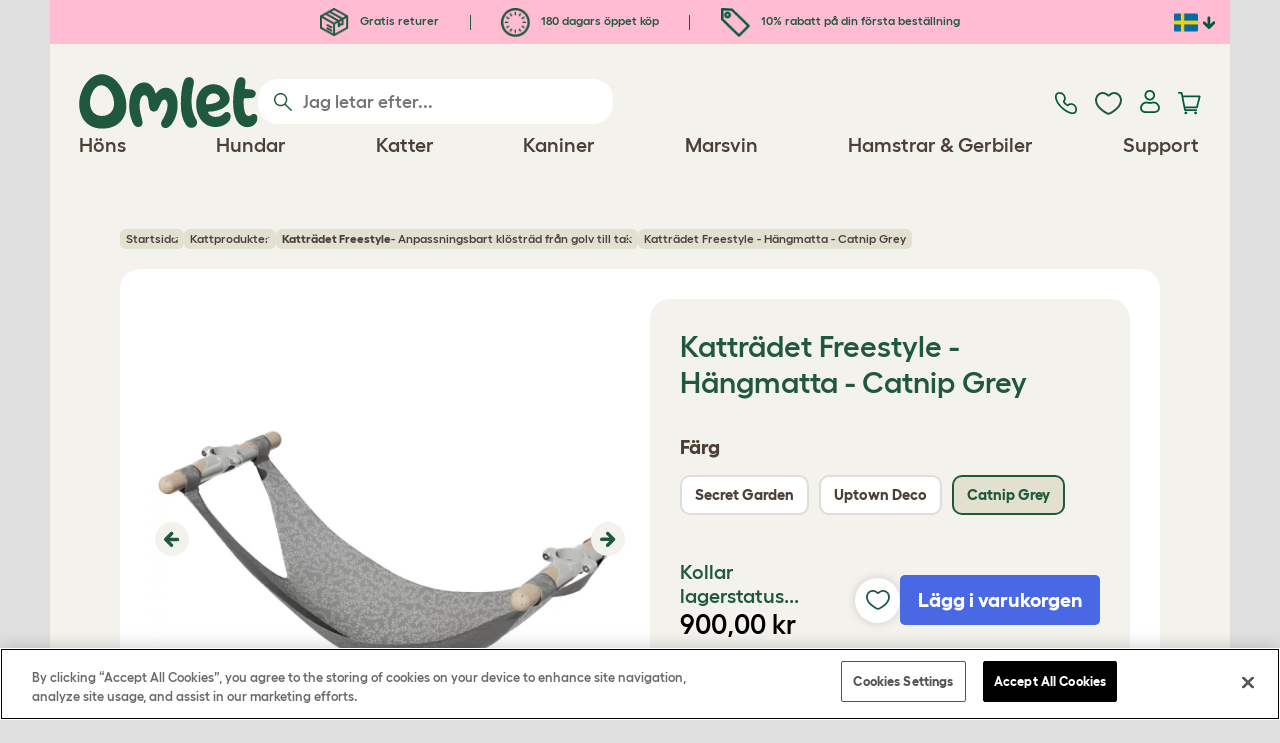

--- FILE ---
content_type: text/html; charset=utf-8
request_url: https://www.omlet.se/kattradet-freestyle-hangmatta-catnip-grey/
body_size: 22223
content:
<!DOCTYPE html>
  <html lang="sv-se"  class="cc-se">

  <head>
    <script>if(navigator&&typeof navigator.userAgent=='string'){let ua=navigator.userAgent;if(ua.indexOf('FBAV')>-1||ua.indexOf('FBAN')>-1){if(typeof window.webkit=='undefined'){window.webkit={messageHandlers:new Proxy(window,{get(a,b,c){return {postMessage:_=>undefined}}})}}}}</script>
    <meta http-equiv="Content-Type" content="text/html; charset=UTF-8">

    <meta name="viewport" content="width=device-width,initial-scale=1">
    <meta name="Author" content="Omlet">
    <meta name="rating" content="General">
    <meta name="revisit" content="15 days">


    <link rel="icon" href="/favicon.ico">
    <link rel="apple-touch-icon" sizes="180x180" href="/assets/omlet/icons/apple-touch-icon.png">
    <link rel="icon" type="image/png" sizes="32x32" href="/assets/omlet/icons/favicon-32x32.png">
    <link rel="icon" type="image/png" sizes="16x16" href="/assets/omlet/icons/favicon-16x16.png">
    <link rel="manifest" href="/assets/omlet/icons/site.webmanifest">
    <link rel="mask-icon" href="/assets/omlet/icons/safari-pinned-tab.svg" color="#1f583c">
    <meta name="msapplication-TileColor" content="#1f583c">
    <meta name="theme-color" content="#ffffff">

    <!-- PRECONNECT - WARM CONNECTIONS -->

    <link href="https://static-forms.klaviyo.com" rel="preconnect dns-prefetch" crossorigin>
    <link href="https://static.klaviyo.com" rel="preconnect dns-prefetch" crossorigin>
    <link href="https://f.vimeocdn.com" rel="preconnect dns-prefetch" crossorigin>

    <link href="https://cdn-ukwest.onetrust.com" rel="preconnect dns-prefetch" crossorigin>
    <link href="https://www.googletagmanager.com" rel="preconnect dns-prefetch" crossorigin>
    <link href="https://js.sentry-cdn.com" rel="preconnect dns-prefetch" crossorigin>
    <link href="https://js.stripe.com" rel="preconnect dns-prefetch" crossorigin>
    <link href="https://connect.facebook.net" rel="preconnect dns-prefetch" crossorigin>

    <!-- DNS-PRECONNECT -->
    <link href="https://static-tracking.klaviyo.com" rel="dns-prefetch" crossorigin>
    <link href="https://se.monetate.net" rel="dns-prefetch" crossorigin>
    <link href="https://cdn.livechatinc.com" rel="dns-prefetch" crossorigin>

    	<link href="https://player.vimeo.com" rel="preconnect" crossorigin>
	<link href="https://youtube.com" rel="preconnect" crossorigin>

    
    
                    <meta name="robots" content="ALL">
        
                    <title>Katträdet Freestyle - Hängmatta - Catnip Grey | Omlet</title>
        
                    <meta name="description" content="Katträdet Freestyle från Omlet är ett tåligt och snyggt klösträd som spar plats eftersom det byggs på höjden. Det har en modulär design som håller katten intres...">
        
        
                    <link rel="canonical" href="https://www.omlet.se/kattradet-freestyle-hangmatta-catnip-grey/" >
        
        
        
    
    
    
          <link rel="stylesheet" type="text/css" href="/assets/bootstrap/css/bootstrap.min.css?s=31717">
          <link rel="stylesheet" type="text/css" href="/assets/omlet/css/layoutDefault/layoutDefault.css?s=31717">
          <link rel="stylesheet" type="text/css" href="/assets/omlet/css/ambassador/ambassador-modal.css?s=31717">
          <link rel="stylesheet" type="text/css" href="/assets/omlet/css/micro-templating/group.css?s=31717">
          <link rel="stylesheet" type="text/css" href="/assets/omlet/css/shop/shop.css?s=31717">
          <link rel="stylesheet" type="text/css" href="/assets/omlet/css/v6/molecules/omletVideoPlayer.css?s=31717">
          <link rel="stylesheet" type="text/css" href="/assets/omlet/css/common/images.css?s=31717">
          <link rel="stylesheet" type="text/css" href="/assets/omlet/css/shop/products/productPageSlider.css?s=31717">
    
            <link rel="preload" href="/assets/magnific/magnific-popup.min.css?s=31717" as="style" onload="this.onload=null;this.rel='stylesheet'">
        <noscript><link rel="stylesheet" href="/assets/magnific/magnific-popup.min.css?s=31717"></noscript>
    

    
            <script type="text/javascript" src="https://cdn-ukwest.onetrust.com/consent/e15a15f3-7372-4932-be1a-05ac9ef27275/OtAutoBlock.js" ></script>
    <script src="https://cdn-ukwest.onetrust.com/scripttemplates/otSDKStub.js" data-document-language="true" type="text/javascript" charset="UTF-8" data-domain-script="e15a15f3-7372-4932-be1a-05ac9ef27275" ></script>
    <script type="text/javascript">
    function OptanonWrapper() { }
    </script>
        
    <!-- Tippy workaround -->
    <!--[if lte IE 11]>
    <script src="https://polyfill.io/v3/polyfill.min.js?features=Array.prototype.find,Promise,Object.assign"></script>
    <![endif]-->

          <script src="/assets/jquery/jquery-3.6.0.min.js"  ></script>
          <script src="/assets/jquery/jquery.autocomplete.min.js"  defer ></script>
          <script src="/assets/omlet/js/common.min.js?s=31717"  defer ></script>
          <script src="/assets/omlet/js/vimeo/omlet-player.min.js?s=31717"  defer ></script>
    
    
    
    
                      <link rel="alternate" href="https://www.omlet.co.uk/freestyle-lounger-catnip-grey/" hreflang="en-gb" />
              <link rel="alternate" href="https://www.omlet.us/freestyle-lounger-catnip-grey/" hreflang="en-us" />
              <link rel="alternate" href="https://www.omlet.de/freestyle-liege-catnip-grey/" hreflang="de" />
              <link rel="alternate" href="https://www.omlet.fr/transat-pour-chat-freestyle-catnip-grey/" hreflang="fr" />
              <link rel="alternate" href="https://www.omlet.com.au/freestyle-lounger-catnip-grey/" hreflang="en-au" />
              <link rel="alternate" href="https://www.omlet.dk/freestyle-liggestol-catnip-grey/" hreflang="da-dk" />
              <link rel="alternate" href="https://www.omlet.ie/freestyle-lounger-catnip-grey/" hreflang="en-ie" />
              <link rel="alternate" href="https://www.omlet.it/lettino-per-gatti-freestyle-catnip-grey/" hreflang="it" />
              <link rel="alternate" href="https://www.omlet.nl/freestyle-lounger-catnip-grey/" hreflang="nl" />
              <link rel="alternate" href="https://www.omlet.se/kattradet-freestyle-hangmatta-catnip-grey/" hreflang="sv-se" />
              <link rel="alternate" href="https://www.omlet.co.uk/freestyle-lounger-catnip-grey/" hreflang="x-default" />
          
                      <script type="application/ld+json">{"@context":"https:\/\/schema.org","@type":"Product","itemCondition":"NewCondition","releaseDate":"2023-11-13T16:08:14+0100","sku":"33219","name":"Kattr\u00e4det Freestyle - H\u00e4ngmatta - Catnip Grey","description":"Med Freestyle kan du designa ett kl\u00f6str\u00e4d som du vet att din katt kommer \u00e4lska! L\u00e4gg till kl\u00f6sdelar, h\u00e4ngmattor och mer p\u00e5 st\u00e5ngen, som n\u00e5r fr\u00e5n golv till tak.","url":"https:\/\/www.omlet.se\/kattradet-freestyle-hangmatta-catnip-grey\/","image":["https:\/\/cdn.omlet.com\/images\/catalog\/2023\/12\/05\/freestyle-cat-tree-lounger-catnip-grey-mp.jpg","https:\/\/cdn.omlet.com\/images\/catalog\/2024\/05\/02\/freestyle-indoor-cat-tree-lounger-uptown-deco-mp.jpg"],"offers":[{"@type":"Offer","acceptedPaymentMethod":["https:\/\/purl.org\/goodrelations\/v1#PayPal","https:\/\/purl.org\/goodrelations\/v1#MasterCard","https:\/\/purl.org\/goodrelations\/v1#VISA"],"availability":"InStock","price":900,"priceCurrency":"SEK","url":"https:\/\/www.omlet.se\/kattradet-freestyle-hangmatta-catnip-grey\/","priceValidUntil":"2026-02-02","hasMerchantReturnPolicy":{"@type":"MerchantReturnPolicy","returnPolicyCategory":"https:\/\/schema.org\/MerchantReturnFiniteReturnWindow","applicableCountry":"SE","returnMethod":"https:\/\/schema.org\/ReturnByMail","returnFees":"https:\/\/schema.org\/FreeReturn","merchantReturnDays":180}}]}</script>
              <script type="application/ld+json">{"@context":"https:\/\/schema.org","@type":"BreadcrumbList","itemListElement":[{"@type":"ListItem","position":1,"item":{"@id":"\/","name":"Startsida"}},{"@type":"ListItem","position":2,"item":{"@id":"\/shop\/kattprodukter\/","name":"Kattprodukter"}},{"@type":"ListItem","position":3,"item":{"@id":"\/shop\/kattprodukter\/kattradet-freestyle-klostrad-fran-golv-till-tak\/","name":"<strong>Kattr\u00e4det Freestyle<\/strong> - Anpassningsbart kl\u00f6str\u00e4d fr\u00e5n golv till tak"}}]}</script>
              <script type="application/ld+json">{"@context":"https:\/\/schema.org\/","@type":"Organization","name":"Omlet","url":"https:\/\/www.omlet.se","logo":"https:\/\/www.omlet.se\/assets\/omlet\/images\/common\/omlet-logo-light-green.png","contactPoint":[{"@type":"ContactPoint","telephone":"+46 08 446 865 58","contactType":"customer service","areaServed":"SE"}],"sameAs":["https:\/\/www.instagram.com\/omlet_husdjursprodukter\/","https:\/\/twitter.com\/omlet_se","https:\/\/www.facebook.com\/omletsverige\/","https:\/\/www.youtube.com\/playlist?list=PLdNba2arG2w5qaNQwNZETNpkgxDsmjUXZ","https:\/\/www.pinterest.se\/omletsverige\/"]}</script>
          
        <meta name="og:title" content="Katträdet Freestyle - Hängmatta - Catnip Grey" />
            <meta name="og:type" content="product" />
                <meta property="og:image" content="https://cdn.omlet.com/images/catalog/2023/12/05/freestyle-cat-tree-lounger-catnip-grey-mp.jpg" />
                    <meta property="og:url" content="https://www.omlet.se/kattradet-freestyle-hangmatta-catnip-grey/" />
                <meta property="product:price:amount" content="900" />
        <meta property="product:price:currency" content="SEK " />
        <meta property="og:availability" content="InStock" />
    
    <meta name="twitter:card" content="summary_large_image" />
    <meta name="twitter:site" content="@omlet" />
    <meta name="twitter:title" content="Katträdet Freestyle - Hängmatta - Catnip Grey" />
            <meta property="twitter:image" content="https://cdn.omlet.com/images/catalog/2023/12/05/freestyle-cat-tree-lounger-catnip-grey-mp.jpg" />
        
    <!-- HTML5 shim and Respond.js for IE8 support of HTML5 elements and media queries -->
    <!-- WARNING: Respond.js doesn't work if you view the page via file:// -->
    <!--[if lt IE 9]>
      <script src="/assets/html5shiv/html5shiv.min.js"></script>
      <script src="/assets/respond/respond.min.js"></script>
    <![endif]-->

    <meta name="msvalidate.01" content="19E828451AE6B907AE0340D88974182E" />

    
    
    
    
        <script type="text/javascript">
    var monetateT = new Date().getTime();
    (function() {
        var p = document.location.protocol;
        if (p == "http:" || p == "https:") {
            var m = document.createElement('script'); m.type = 'text/javascript'; m.async = true; m.src = "//se.monetate.net/js/2/a-ad2c8ce6/p/omlet.se/custom.js";
            var s = document.getElementsByTagName('script')[0]; s.parentNode.insertBefore(m, s);
        }
    })();
    </script>
    <script>
        window.monetateQ = window.monetateQ || [];
        window.monetateQ.push([
            "setPageType",
            "PLP"
        ]);
    </script>

        

  </head>

          
  <body data-country="se" class="" data-pagetype="">
    
    
	<div class="affiliate-link-bar">
<a href="#" id="affiliate-link-to-this-page-link"><span class="glyphicon glyphicon-link"></span>&nbsp;Länka till denna sida</a>
<a rel="nofollow" href="/accounts/affiliate/" id="affiliate-stats-link"><span class="glyphicon glyphicon-stats"></span>&nbsp;Din annonsstatistik</a>

<div class="modal fade" id="affiliateLinkCodeModal" tabindex="-1" role="dialog" aria-labelledby="myModalLabel" aria-hidden="true">
    <div class="modal-dialog" style="text-align: left;">
    <div class="modal-content">
        <div class="modal-header">
        <h4 class="modal-title" id="affiliate-link-modal-label">HTML-kod till din hemsida</h4>
        </div>
        <div class="modal-body">
        <p><strong>1. Skräddarsy länken</strong></p>
        <p class="form-inline">Länktext&nbsp;&nbsp;<input data-cs-mask   id="affiliate-link-label" type="text" value="Link" class="form-control">&nbsp;&nbsp;- Preview:&nbsp;&nbsp<span id="affiliate-link-modal-preview" style="color: blue; text-decoration: underline;">Link</span></p>
        <p><strong>2. Hur du använder koden:</strong> Denna länk innehåller din annonskod och kan placeras där en vanlig &lt;a&gt; -tagg kan placeras.</p>
        <textarea data-cs-mask   class="form-control" id="affiliate-link-modal-text-area"  rows="4"></textarea>
        </div>
        <div class="modal-footer">
        <button type="button" class="btn btn-default btn-default-grey" id="modal-select-html-button">Select HTML</button>
        <button type="button" class="btn btn-default btn-default-grey" id="modal-close-button" data-dismiss="modal">Close</button>
        </div>
    </div>
    </div>
</div>

</div>

	<a name="top"></a>

	

	<div class="container  bronze-product-page" id="container-main">
		<header class="container-header">
			<div class="info-bar">
    <div class="info-wrapper">
                <div class="item item--dsk info">
            <a href="https://www.omlet.se/misc/returns/">
                                    <img height="29" width="29" src="https://cdn.omlet.com/images/catalog/2023/10/16/Shipping__returns.png" class="icon-img icon-img--dsk" loading="lazy" title="Frakt" alt="Ikon för frakt">
                                Gratis returer
            </a>
        </div>
        <div class="item item--dsk rule"></div>                <div class="item item--dsk info">
            <a href="https://www.omlet.se/misc/returns/">
                                    <img height="29" width="29" src="https://cdn.omlet.com/images/catalog/2023/10/17/180-day_guarantee_Empty.png" class="icon-img icon-img--dsk" loading="lazy" title="Returnerar ikon" alt="Returnerar ikon">
                                180 dagars öppet köp
            </a>
        </div>
        <div class="item item--dsk rule"></div>                <div class="item info">
            <a href="https://www.omlet.se/misc/newsletter_signup/">
                                    <img height="29" width="29" src="https://cdn.omlet.com/images/catalog/2023/10/16/5_off_your_first_order.png" class="icon-img icon-img--dsk" loading="lazy" title="Discount ikon" alt="Discount ikon">
                                10% rabatt på din första beställning
            </a>
        </div>
                    </div>

    <div class="countries">
        <label for="countries" class="select-country">
            <img src="https://cdn.omlet.com/assets/omlet/images/layout/flag-se.png" width="24" height="18" loading="lazy" class="selected-country-flag" title="Sverige" alt="Flag of Sverige ">
            <input type="checkbox" id="countries" class="country-dropdown"/>
            <div class="country-select-arrow"></div>
            <div class="country-selection">
                <a data-cc="au" href="https://www.omlet.com.au/freestyle-lounger-catnip-grey/" class="country-select">
                    <img src="https://cdn.omlet.com/assets/omlet/images/layout/flag-au.png" width="24" height="18" loading="lazy" title="Australien" alt="Flag of Australien">
                    AU
                </a>
                <a data-cc="dk" href="https://www.omlet.dk/freestyle-liggestol-catnip-grey/" class="country-select">
                    <img src="https://cdn.omlet.com/assets/omlet/images/layout/flag-dk.png" width="24" height="18" loading="lazy" title="Danmark" alt="Flag of Danmark">
                    DK
                </a>
                <a data-cc="fr" href="https://www.omlet.fr/transat-pour-chat-freestyle-catnip-grey/" class="country-select">
                    <img src="https://cdn.omlet.com/assets/omlet/images/layout/flag-fr.png" width="24" height="18" loading="lazy" title="Frankrike" alt="Flag of Frankrike">
                    FR
                </a>
                <a data-cc="de" href="https://www.omlet.de/freestyle-liege-catnip-grey/" class="country-select">
                    <img src="https://cdn.omlet.com/assets/omlet/images/layout/flag-de.png" width="24" height="18" loading="lazy" title="Tyskland" alt="Flag of Tyskland">
                    DE
                </a>
                <a data-cc="it" href="https://www.omlet.it/lettino-per-gatti-freestyle-catnip-grey/" class="country-select">
                    <img src="https://cdn.omlet.com/assets/omlet/images/layout/flag-it.png" width="24" height="18" loading="lazy" title="Italien" alt="Flag of Italien">
                    IT
                </a>
                <a data-cc="ie" href="https://www.omlet.ie/freestyle-lounger-catnip-grey/" class="country-select">
                    <img src="https://cdn.omlet.com/assets/omlet/images/layout/flag-ie.png" width="24" height="18" loading="lazy" title="Irland" alt="Flag of Irland">
                    IE
                </a>
                <a data-cc="nl" href="https://www.omlet.nl/freestyle-lounger-catnip-grey/" class="country-select">
                    <img src="https://cdn.omlet.com/assets/omlet/images/layout/flag-nl.png" width="24" height="18" loading="lazy" title="Nederländerna" alt="Flag of Nederländerna">
                    NL
                </a>
                <a data-cc="se" href="https://www.omlet.se/kattradet-freestyle-hangmatta-catnip-grey/" class="country-select">
                    <img src="https://cdn.omlet.com/assets/omlet/images/layout/flag-se.png" width="24" height="18" loading="lazy" title="Sverige" alt="Flag of Sverige">
                    SE
                </a>
                <a data-cc="gb" href="https://www.omlet.co.uk/freestyle-lounger-catnip-grey/" class="country-select">
                    <img src="https://cdn.omlet.com/assets/omlet/images/layout/flag-gb.png" width="24" height="18" loading="lazy" title="Storbritannien" alt="Flag of Storbritannien">
                    UK
                </a>
                <a data-cc="us" href="https://www.omlet.us/freestyle-lounger-catnip-grey/" class="country-select">
                    <img src="https://cdn.omlet.com/assets/omlet/images/layout/flag-us.png" width="24" height="18" loading="lazy" title="Förenta staterna" alt="Flag of Förenta staterna">
                    US
                </a>
            </div>
        </label>
    </div>

</div>

			<nav class="nav-container">
    <div class="nav-background"></div>
    <div class="nav-wrapper">
        <div class="item logo">
            <a href="/"><img src="https://cdn.omlet.com/assets/omlet/images/layout/omlet-logo.svg" width="85" height="35" class="nav-omlet-logo" title="Omlet" alt="Omlet logo"></a>
        </div>
        <div class="item search">
            <form class="form-inline form-search" method="post" action="/search/">
                <img src="https://cdn.omlet.com/assets/omlet/images/layout/search.svg" class="search-icon" width="18" height="18" loading="lazy" alt="Search icon">
                <input data-cs-mask   type="search" name="search" class="nav-search" placeholder="Jag letar efter..." value="" autocomplete="off">
            </form>
        </div>
        <div class="item quick-links">
            <div class="item contact js-contact">
                <a href="/support/">
                    <img src="https://cdn.omlet.com/assets/omlet/images/layout/contact-us.svg" width="22" height="23" loading="lazy" title="Contact us" alt="Contact us icon">
                </a>
            </div>
            <div class="item wishlist-nav">
                <a href="/wishlist/">
                    <img src="https://cdn.omlet.com/assets/omlet/images/layout/wishlist-nav.svg" width="27" height="23" loading="lazy" title="Wishlist" alt="Wishlist icon">
                </a>
            </div>
            <div class="item account">
                <label for="user-account" class="select-account">
                    <span class="js-user hidden">
                        <img src="https://cdn.omlet.com/assets/omlet/images/layout/account-active.svg" width="20" height="23" loading="lazy" title="Konto" alt="Account icon">
                        <span class="user-name">Hej, <span data-cs-mask class="js-user-name"></span></span>
                        <input type="checkbox" id="user-account" class="country-dropdown"/>
                        <div class="account-options">
                            <a rel="nofollow" href="/accounts/" class="item">Konto</a>
                            <a rel="nofollow" href="/accounts/signout/" class="item">Logga ut</a>
                        </div>
                    </span>
                    <span class="js-guest">
                        <a rel="nofollow" href="/accounts/signin/" class="item">
                            <img src="https://cdn.omlet.com/assets/omlet/images/layout/account-inactive.svg" width="20" height="23" loading="lazy" title="Konto" alt="Account icon">
                        </a>
                    </span>
                </label>
            </div>
            <div class="item basket">
                <a href="/basket/">
                    <img src="https://cdn.omlet.com/assets/omlet/images/layout/cart.svg" width="23" height="23" loading="lazy" title="Varukorg" alt="Varukorg">
                    <div class="cart-items js-cart-qty hidden"></div>
                </a>
            </div>
        </div>
        <div class="item nav-items">
            <img src="https://cdn.omlet.com/assets/omlet/images/layout/mobile-menu.svg" class="nav-burger-menu js-nav-click" width="28" height="22" loading="lazy" title="Meny" alt="Meny">
                        <div class="nav">
                <div class="nav-item nav-item--mobile">
                    <div class="nav-mobile-close">
                        <svg class="glyph-mobile js-nav-mobile" xmlns="http://www.w3.org/2000/svg" viewBox="0 0 22 22" width="20" height="20" fill="none"><path fill="#1F583C" stroke="#1F583C" stroke-width=".5" d="M4.9 20.538a2.43 2.43 0 0 1-3.438-3.437L17.1 1.46A2.43 2.43 0 1 1 20.538 4.9L4.9 20.54Z"/><path fill="#1F583C" stroke="#1F583C" stroke-width=".5" d="M20.538 17.1a2.43 2.43 0 0 1-3.437 3.438L1.46 4.9A2.43 2.43 0 0 1 4.9 1.462L20.54 17.1Z"/></svg>
                    </div>
                    <div class="nav-link js-mobile-nav-link"></div>
                </div>
                                                            <div class="nav-item  ">
                            <a href="/shop/att_ha_hons/" class="nav-link js-link "  data-label="Höns">
                                                                <span class="nav-link-mobile-image">
                                    <picture  data-image-id="599866594" data-mobile-image-id="" class=""  >
	<source srcset="https://cdn.omlet.com/images/cache/32/32/90/chicken-pose-2-right-300x300.webp 1x, https://cdn.omlet.com/images/cache/64/64/90/chicken-pose-2-right-300x300.webp 2x" type="image/webp" />
	<source srcset="https://cdn.omlet.com/images/cache/32/32/chicken-pose-2-right-300x300.png 1x, https://cdn.omlet.com/images/cache/64/64/chicken-pose-2-right-300x300.png 2x" type="image/png" />
	<img   title="" loading="lazy" src="https://cdn.omlet.com/images/cache/32/32/chicken-pose-2-right-300x300.png" alt="" class="aspect-ratio-narrower-xs aspect-ratio-narrower-sm aspect-ratio-narrower-md aspect-ratio-narrower-lg"   />	</picture>
                                </span>
                                                                <span class="">Höns</span>
                                                            </a>
                                                            <div class="subnav-wrapper">
                                    <div class="subnav-container has-image">
                                        <div class="subnav-column">
                                            <div class="subnav-section">
                                                                                                
                                                                                                                                                                        <div class="subnav-section-title  nav-heading-first   ">
                                                                <a href="/honshus/">
                                                                    <span class=" hidden-mobile ">Eglu hönshus</span>
                                                                                                                                            <span class="hidden-desktop">Eglu hönshus</span>
                                                                                                                                    </a>
                                                            </div>
                                                                                                                                                                        
                                                
                                                                                                                                                                        <a href="/eglu-pro-honshus/" class="nav-a   ">
                                                                <span class=" hidden-mobile ">Eglu Pro - 10 stora höns</span>
                                                                                                                                    <span class="hidden-desktop">Eglu Pro - 10 stora höns</span>
                                                                                                                            </a>
                                                                                                            
                                                
                                                                                                                                                                        <a href="/shop/att_ha_hons/eglu-cube-isolerat-honshus/" class="nav-a   ">
                                                                <span class=" hidden-mobile ">Eglu Cube - 6 stora höns</span>
                                                                                                                                    <span class="hidden-desktop">Eglu Cube - 6 stora höns</span>
                                                                                                                            </a>
                                                                                                            
                                                
                                                                                                                                                                        <a href="/shop/att_ha_hons/flyttbart-honshus-eglu-go-up/" class="nav-a   ">
                                                                <span class=" hidden-mobile ">Eglu Go Up - 3 stora höns</span>
                                                                                                                                    <span class="hidden-desktop">Eglu Go Up - 3 stora höns</span>
                                                                                                                            </a>
                                                                                                            
                                                
                                                                                                                                                                        <a href="/shop/att_ha_hons/eglu_go/" class="nav-a   ">
                                                                <span class=" hidden-mobile ">Eglu Go - 3 stora höns</span>
                                                                                                                                    <span class="hidden-desktop">Eglu Go - 3 stora höns</span>
                                                                                                                            </a>
                                                                                                            
                                                
                                                                                                                                                                        <a href="/shop/att_ha_hons/eglu_vaderskydd/" class="nav-a   ">
                                                                <span class=" hidden-mobile ">Överdrag till Eglu-Överdrag till Eglu hönshus</span>
                                                                                                                                    <span class="hidden-desktop">Överdrag till Eglu hönshus</span>
                                                                                                                            </a>
                                                                                                            
                                                
                                                                                                                                                                        <a href="/tillbehor-till-eglu-honshus/" class="nav-a   ">
                                                                <span class=" hidden-mobile ">Tillbehör till Eglu hönshus</span>
                                                                                                                                    <span class="hidden-desktop">Tillbehör till Eglu hönshus</span>
                                                                                                                            </a>
                                                                                                            
                                                                                            </div>
                                                                                            <picture  data-image-id="599866594" data-mobile-image-id="" class="subnav-image"  >
	<source srcset="https://cdn.omlet.com/images/cache/150/150/90/chicken-pose-2-right-300x300.webp 1x" type="image/webp" />
	<source srcset="https://cdn.omlet.com/images/cache/150/150/chicken-pose-2-right-300x300.png 1x" type="image/png" />
	<img   title="" loading="lazy" src="https://cdn.omlet.com/images/cache/150/150/chicken-pose-2-right-300x300.png" alt="" class="aspect-ratio-narrower-xs aspect-ratio-narrower-sm aspect-ratio-narrower-md aspect-ratio-narrower-lg"   />	</picture>
                                                                                    </div>
                                        <div class="subnav-column">
                                            <div class="subnav-section">
                                                                                                
                                                                                                                                                                        <div class="subnav-section-title  nav-heading-first   ">
                                                                <a href="/smart-automatisk-dörröppnare-hönshus/">
                                                                    <span class=" hidden-mobile ">Autodörr</span>
                                                                                                                                            <span class="hidden-desktop">Autodörr</span>
                                                                                                                                    </a>
                                                            </div>
                                                                                                                                                                        
                                                
                                                                                                                                                                        <a href="/smart-automatisk-dörröppnare-hönshus/" class="nav-a   ">
                                                                <span class=" hidden-mobile ">Smart automatisk hönshusdörr</span>
                                                                                                                                    <span class="hidden-desktop">Smart automatisk hönshusdörr</span>
                                                                                                                            </a>
                                                                                                            
                                                
                                                                                                                                                                        <a href="/shop/att_ha_hons/smart-autodorr-till-eglu-go/" class="nav-a   ">
                                                                <span class=" hidden-mobile ">Smart Autodörr till Eglu Go</span>
                                                                                                                                    <span class="hidden-desktop">Smart Autodörr till Eglu Go</span>
                                                                                                                            </a>
                                                                                                            
                                                
                                                                                                                                                                        <a href="/shop/att_ha_hons/autodorr_monterinspaket_och_tillbehor/" class="nav-a   ">
                                                                <span class=" hidden-mobile ">Tillbehör till Autodörr</span>
                                                                                                                                    <span class="hidden-desktop">Tillbehör till Autodörr</span>
                                                                                                                            </a>
                                                                                                            
                                                
                                                                                                                                                                        <a href="/shop/att_ha_hons/foder_och_vatten_utrustning/" class="nav-a  nav-heading   ">
                                                                <span class=" hidden-mobile ">Foder- &amp; vattenbehållare</span>
                                                                                                                                    <span class="hidden-desktop">Foder- &amp; vattenbehållare</span>
                                                                                                                            </a>
                                                                                                            
                                                
                                                                                                                                                                        <a href="/vattenautomat-till-höns/isolerad-vattenautomat-till-höns/" class="nav-a   ">
                                                                <span class=" hidden-mobile ">NY isolerad vattenautomat till höns</span>
                                                                                                                                    <span class="hidden-desktop">NY isolerad vattenautomat till höns</span>
                                                                                                                            </a>
                                                                                                            
                                                                                            </div>
                                        </div>
                                        <div class="subnav-column">
                                            <div class="subnav-section">
                                                                                                
                                                                                                                                                                        <div class="subnav-section-title  nav-heading-first   ">
                                                                <a href="/hönsgårdar/">
                                                                    <span class=" hidden-mobile ">Hönsgårdar &amp; Stängsel</span>
                                                                                                                                            <span class="hidden-desktop">Hönsgårdar &amp; Stängsel</span>
                                                                                                                                    </a>
                                                            </div>
                                                                                                                                                                        
                                                
                                                                                                                                                                        <a href="/shop/att_ha_hons/walk_in_honsgard/" class="nav-a   ">
                                                                <span class=" hidden-mobile ">Walk-in hönsgårdar</span>
                                                                                                                                    <span class="hidden-desktop">Walk-in hönsgårdar</span>
                                                                                                                            </a>
                                                                                                            
                                                
                                                                                                                                                                        <a href="/shop/att_ha_hons/omlet_honsstangsel/" class="nav-a   ">
                                                                <span class=" hidden-mobile ">Hönsstängsel</span>
                                                                                                                                    <span class="hidden-desktop">Hönsstängsel</span>
                                                                                                                            </a>
                                                                                                            
                                                
                                                                                                                                                                        <a href="/shop/att_ha_hons/forlangningssats_walk_in_honsgard/" class="nav-a   ">
                                                                <span class=" hidden-mobile ">Förlängningssatser till Eglu hönsgårdar</span>
                                                                                                                                    <span class="hidden-desktop">Förlängningssatser till Eglu hönsgårdar</span>
                                                                                                                            </a>
                                                                                                            
                                                
                                                                                                                                                                        <a href="/överdrag-till-utegårdar/" class="nav-a  nav-heading   ">
                                                                <span class=" hidden-mobile ">Väderskydd</span>
                                                                                                                                    <span class="hidden-desktop">Väderskydd</span>
                                                                                                                            </a>
                                                                                                            
                                                
                                                                                                                                                                        <a href="/shop/att_ha_hons/vaderskydd_till_walk_in_gårdar/" class="nav-a   ">
                                                                <span class=" hidden-mobile ">Väderskydd till walk-in hönsgårdar</span>
                                                                                                                                    <span class="hidden-desktop">Väderskydd till walk-in hönsgårdar</span>
                                                                                                                            </a>
                                                                                                            
                                                
                                                                                                                                                                        <a href="/shop/att_ha_hons/eglu_vaderskydd/" class="nav-a   ">
                                                                <span class=" hidden-mobile ">Överdrag till Eglu hönshus</span>
                                                                                                                                    <span class="hidden-desktop">Överdrag till Eglu hönshus</span>
                                                                                                                            </a>
                                                                                                            
                                                
                                                                                                                                                                        <a href="/shop/att_ha_hons/vaderskydd_for_extremtemperaturer/" class="nav-a   ">
                                                                <span class=" hidden-mobile ">Extremvädersöverdrag till Eglu hönshus</span>
                                                                                                                                    <span class="hidden-desktop">Extremvädersöverdrag till Eglu hönshus</span>
                                                                                                                            </a>
                                                                                                            
                                                                                            </div>
                                        </div>
                                                                                    <div class="subnav-column">
                                                <div class="subnav-section">
                                                                                                        
                                                                                                                                                                                    <div class="subnav-section-title  nav-heading-first   ">
                                                                    <a href="/honsleksaker-och-sittpinnar/">
                                                                        <span class=" hidden-mobile ">Hönsleksaker &amp; Sittpinnar</span>
                                                                                                                                                    <span class="hidden-desktop">Hönsleksaker &amp; Sittpinnar</span>
                                                                                                                                            </a>
                                                                </div>
                                                                                                                                                                                    
                                                    
                                                                                                                                                                                    <a href="/shop/att_ha_hons/pickleksak_till_hons/23154/pickleksaken_pendant/" class="nav-a    ">
                                                                    <span class=" hidden-mobile ">Pickleksak</span>
                                                                                                                                            <span class="hidden-desktop">Pickleksak</span>
                                                                                                                                    </a>
                                                                                                                    
                                                    
                                                                                                                                                                                    <a href="/shop/att_ha_hons/honssittpinne/" class="nav-a    ">
                                                                    <span class=" hidden-mobile ">Sittpinne för höns</span>
                                                                                                                                            <span class="hidden-desktop">Sittpinne för höns</span>
                                                                                                                                    </a>
                                                                                                                    
                                                    
                                                                                                                                                                                    <a href="/shop/att_ha_hons/honsgodis_behallare_caddi/" class="nav-a    ">
                                                                    <span class=" hidden-mobile ">Caddi godsaksbehållare för höns</span>
                                                                                                                                            <span class="hidden-desktop">Caddi godsaksbehållare för höns</span>
                                                                                                                                    </a>
                                                                                                                    
                                                    
                                                                                                                                                                                    <a href="/shop/att_ha_hons/the_chicken_swing/19477/the_chicken_swing/" class="nav-a    ">
                                                                    <span class=" hidden-mobile ">The Chicken Swing</span>
                                                                                                                                            <span class="hidden-desktop">The Chicken Swing</span>
                                                                                                                                    </a>
                                                                                                                    
                                                    
                                                                                                                                                                                    <a href="/shop/att_ha_hons/flyttbart-honstrad-med-sittpinnar/" class="nav-a    ">
                                                                    <span class=" hidden-mobile ">Flyttart hönsträd med sittpinnar</span>
                                                                                                                                            <span class="hidden-desktop">Flyttart hönsträd med sittpinnar</span>
                                                                                                                                    </a>
                                                                                                                    
                                                    
                                                                                                                                                                                    <a href="/shop/att_ha_hons/anpassningsbart-honstrad-med-sittpinnar-poletree/" class="nav-a    ">
                                                                    <span class=" hidden-mobile ">Anpassningsbart hönsträd</span>
                                                                                                                                            <span class="hidden-desktop">Anpassningsbart hönsträd</span>
                                                                                                                                    </a>
                                                                                                                    
                                                    
                                                                                                                                                                                    <a href="/shop/att_ha_hons/" class="nav-a     nav-a--base ">
                                                                    <span class=" hidden-mobile ">Se alla hönsprodukter</span>
                                                                                                                                            <span class="hidden-desktop">Se alla hönsprodukter</span>
                                                                                                                                    </a>
                                                                                                                    
                                                                                                    </div>
                                            </div>
                                                                            </div>
                                </div>
                                                    </div>
                                                                                <div class="nav-item  ">
                            <a href="/shop/hundprodukter/" class="nav-link js-link "  data-label="Hundar">
                                                                <span class="nav-link-mobile-image">
                                    <picture  data-image-id="599866600" data-mobile-image-id="" class=""  >
	<source srcset="https://cdn.omlet.com/images/cache/32/32/90/dog-pose-2-ball-300x300.webp 1x, https://cdn.omlet.com/images/cache/64/64/90/dog-pose-2-ball-300x300.webp 2x" type="image/webp" />
	<source srcset="https://cdn.omlet.com/images/cache/32/32/dog-pose-2-ball-300x300.png 1x, https://cdn.omlet.com/images/cache/64/64/dog-pose-2-ball-300x300.png 2x" type="image/png" />
	<img   title="" loading="lazy" src="https://cdn.omlet.com/images/cache/32/32/dog-pose-2-ball-300x300.png" alt="" class="aspect-ratio-narrower-xs aspect-ratio-narrower-sm aspect-ratio-narrower-md aspect-ratio-narrower-lg"   />	</picture>
                                </span>
                                                                <span class="">Hundar</span>
                                                            </a>
                                                            <div class="subnav-wrapper">
                                    <div class="subnav-container has-image">
                                        <div class="subnav-column">
                                            <div class="subnav-section">
                                                                                                
                                                                                                                                                                        <div class="subnav-section-title  nav-heading-first   ">
                                                                <a href="/hundsängar/">
                                                                    <span class=" hidden-mobile ">Hundsängar enligt storlek</span>
                                                                                                                                            <span class="hidden-desktop">Hundsängar enligt storlek</span>
                                                                                                                                    </a>
                                                            </div>
                                                                                                                                                                        
                                                
                                                                                                                                                                        <a href="/storre-hundsangar/" class="nav-a   ">
                                                                <span class=" hidden-mobile ">Stora hundsängar  (84 cm x 51 cm)</span>
                                                                                                                                    <span class="hidden-desktop">Stora hundsängar  (84 cm x 51 cm)</span>
                                                                                                                            </a>
                                                                                                            
                                                
                                                                                                                                                                        <a href="/medium-hundsangar/" class="nav-a   ">
                                                                <span class=" hidden-mobile ">Medelstora hundsängar  (74 cm x 43 cm)</span>
                                                                                                                                    <span class="hidden-desktop">Medelstora hundsängar  (74 cm x 43 cm)</span>
                                                                                                                            </a>
                                                                                                            
                                                
                                                                                                                                                                        <a href="/mindre-hundsangar/" class="nav-a   ">
                                                                <span class=" hidden-mobile ">Små hundsängar (53 cm x 41 cm)</span>
                                                                                                                                    <span class="hidden-desktop">Små hundsängar (53 cm x 41 cm)</span>
                                                                                                                            </a>
                                                                                                            
                                                
                                                                                                                                                                        <a href="/hundsängar/" class="nav-a   ">
                                                                <span class=" hidden-mobile ">Alla hundsängar</span>
                                                                                                                                    <span class="hidden-desktop">Alla hundsängar</span>
                                                                                                                            </a>
                                                                                                            
                                                                                            </div>
                                                                                            <picture  data-image-id="599866600" data-mobile-image-id="" class="subnav-image"  >
	<source srcset="https://cdn.omlet.com/images/cache/150/150/90/dog-pose-2-ball-300x300.webp 1x" type="image/webp" />
	<source srcset="https://cdn.omlet.com/images/cache/150/150/dog-pose-2-ball-300x300.png 1x" type="image/png" />
	<img   title="" loading="lazy" src="https://cdn.omlet.com/images/cache/150/150/dog-pose-2-ball-300x300.png" alt="" class="aspect-ratio-narrower-xs aspect-ratio-narrower-sm aspect-ratio-narrower-md aspect-ratio-narrower-lg"   />	</picture>
                                                                                    </div>
                                        <div class="subnav-column">
                                            <div class="subnav-section">
                                                                                                
                                                                                                                                                                        <div class="subnav-section-title  nav-heading-first   ">
                                                                <a href="/hundsängar/">
                                                                    <span class=" hidden-mobile ">Hundsängar enligt typ</span>
                                                                                                                                            <span class="hidden-desktop">Hundsängar enligt typ</span>
                                                                                                                                    </a>
                                                            </div>
                                                                                                                                                                        
                                                
                                                                                                                                                                        <a href="/shop/hundprodukter/memory-foam-bolsterbadd/" class="nav-a   ">
                                                                <span class=" hidden-mobile ">Bolsterbäddar</span>
                                                                                                                                    <span class="hidden-desktop">Bolsterbäddar</span>
                                                                                                                            </a>
                                                                                                            
                                                
                                                                                                                                                                        <a href="/shop/hundprodukter/topology-hundsang/" class="nav-a   ">
                                                                <span class=" hidden-mobile ">Topology hundsängar</span>
                                                                                                                                    <span class="hidden-desktop">Topology hundsängar</span>
                                                                                                                            </a>
                                                                                                            
                                                
                                                                                                                                                                        <a href="/hundkrypin/" class="nav-a   ">
                                                                <span class=" hidden-mobile ">Hundkrypin</span>
                                                                                                                                    <span class="hidden-desktop">Hundkrypin</span>
                                                                                                                            </a>
                                                                                                            
                                                
                                                                                                                                                                        <a href="/kuddsang/" class="nav-a   ">
                                                                <span class=" hidden-mobile ">Kuddsängar</span>
                                                                                                                                    <span class="hidden-desktop">Kuddsängar</span>
                                                                                                                            </a>
                                                                                                            
                                                
                                                                                                                                                                        <a href="/hundsängar/" class="nav-a   ">
                                                                <span class=" hidden-mobile ">Alla hundsängar</span>
                                                                                                                                    <span class="hidden-desktop">Alla hundsängar</span>
                                                                                                                            </a>
                                                                                                            
                                                                                            </div>
                                        </div>
                                        <div class="subnav-column">
                                            <div class="subnav-section">
                                                                                                
                                                                                                                                                                        <div class="subnav-section-title  nav-heading-first   ">
                                                                <a href="/hundburar/">
                                                                    <span class=" hidden-mobile ">Hundburar</span>
                                                                                                                                            <span class="hidden-desktop">Hundburar</span>
                                                                                                                                    </a>
                                                            </div>
                                                                                                                                                                        
                                                
                                                                                                                                                                        <a href="/storre-hundburar/" class="nav-a   ">
                                                                <span class=" hidden-mobile ">Stora (91cm x 56cm x 64cm)</span>
                                                                                                                                    <span class="hidden-desktop">Stora (91cm x 56cm x 64cm)</span>
                                                                                                                            </a>
                                                                                                            
                                                
                                                                                                                                                                        <a href="/mindre-hundburar/" class="nav-a   ">
                                                                <span class=" hidden-mobile ">Små  (61 cm x 46 cm x 48 cm)</span>
                                                                                                                                    <span class="hidden-desktop">Små  (61 cm x 46 cm x 48 cm)</span>
                                                                                                                            </a>
                                                                                                            
                                                
                                                                                                                                                                        <a href="/hundburar/" class="nav-a   ">
                                                                <span class=" hidden-mobile ">Alla hundburar</span>
                                                                                                                                    <span class="hidden-desktop">Alla hundburar</span>
                                                                                                                            </a>
                                                                                                            
                                                                                            </div>
                                        </div>
                                                                                    <div class="subnav-column">
                                                <div class="subnav-section">
                                                                                                        
                                                                                                                                                                                    <div class="subnav-section-title  nav-heading-first   ">
                                                                    <a href="/shop/hundprodukter/">
                                                                        <span class=" hidden-mobile ">Tillbehör</span>
                                                                                                                                                    <span class="hidden-desktop">Tillbehör</span>
                                                                                                                                            </a>
                                                                </div>
                                                                                                                                                                                    
                                                    
                                                                                                                                                                                    <a href="/shop/hundprodukter/hundskalar_och_tillbehor/" class="nav-a    ">
                                                                    <span class=" hidden-mobile ">Hundskålar</span>
                                                                                                                                            <span class="hidden-desktop">Hundskålar</span>
                                                                                                                                    </a>
                                                                                                                    
                                                    
                                                                                                                                                                                    <a href="/shop/hundprodukter/hundfiltar/" class="nav-a    ">
                                                                    <span class=" hidden-mobile ">Hundfiltar</span>
                                                                                                                                            <span class="hidden-desktop">Hundfiltar</span>
                                                                                                                                    </a>
                                                                                                                    
                                                    
                                                                                                                                                                                    <a href="/shop/hundprodukter/memory-foam-bolsterbadd-extra-overdrag/" class="nav-a    ">
                                                                    <span class=" hidden-mobile ">Överdrag till hundsängar</span>
                                                                                                                                            <span class="hidden-desktop">Överdrag till hundsängar</span>
                                                                                                                                    </a>
                                                                                                                    
                                                    
                                                                                                                                                                                    <a href="/shop/hundprodukter/" class="nav-a     nav-a--base ">
                                                                    <span class=" hidden-mobile ">Se alla hundprodukter</span>
                                                                                                                                            <span class="hidden-desktop">Se alla hundprodukter</span>
                                                                                                                                    </a>
                                                                                                                    
                                                                                                    </div>
                                            </div>
                                                                            </div>
                                </div>
                                                    </div>
                                                                                <div class="nav-item  ">
                            <a href="/shop/kattprodukter/" class="nav-link js-link "  data-label="Katter">
                                                                <span class="nav-link-mobile-image">
                                    <picture  data-image-id="599866599" data-mobile-image-id="" class=""  >
	<source srcset="https://cdn.omlet.com/images/cache/32/32/90/cat-pose-2-300x300.webp 1x, https://cdn.omlet.com/images/cache/64/64/90/cat-pose-2-300x300.webp 2x" type="image/webp" />
	<source srcset="https://cdn.omlet.com/images/cache/32/32/cat-pose-2-300x300.png 1x, https://cdn.omlet.com/images/cache/64/64/cat-pose-2-300x300.png 2x" type="image/png" />
	<img   title="" loading="lazy" src="https://cdn.omlet.com/images/cache/32/32/cat-pose-2-300x300.png" alt="" class="aspect-ratio-narrower-xs aspect-ratio-narrower-sm aspect-ratio-narrower-md aspect-ratio-narrower-lg"   />	</picture>
                                </span>
                                                                <span class="">Katter</span>
                                                            </a>
                                                            <div class="subnav-wrapper">
                                    <div class="subnav-container has-image">
                                        <div class="subnav-column">
                                            <div class="subnav-section">
                                                                                                
                                                                                                                                                                        <div class="subnav-section-title  nav-heading-first   ">
                                                                <a href="/kattgardar-for-utomhusbruk/">
                                                                    <span class=" hidden-mobile ">Inhägnader och gårdar för katter</span>
                                                                                                                                            <span class="hidden-desktop">Inhägnader och gårdar för katter</span>
                                                                                                                                    </a>
                                                            </div>
                                                                                                                                                                        
                                                
                                                                                                                                                                        <a href="/shop/kattprodukter/kattgard/" class="nav-a   ">
                                                                <span class=" hidden-mobile ">Kattgård för utomhusbruk</span>
                                                                                                                                    <span class="hidden-desktop">Kattgård för utomhusbruk</span>
                                                                                                                            </a>
                                                                                                            
                                                
                                                                                                                                                                        <a href="/tunnelsystem-for-kattgarden/" class="nav-a   ">
                                                                <span class=" hidden-mobile ">Tunnelsystem för kattgården</span>
                                                                                                                                    <span class="hidden-desktop">Tunnelsystem för kattgården</span>
                                                                                                                            </a>
                                                                                                            
                                                
                                                                                                                                                                        <a href="/shop/kattprodukter/katt_balkonggard/" class="nav-a   ">
                                                                <span class=" hidden-mobile ">Balkonggård för katter</span>
                                                                                                                                    <span class="hidden-desktop">Balkonggård för katter</span>
                                                                                                                            </a>
                                                                                                            
                                                
                                                                                                                                                                        <a href="/shop/kattprodukter/tillbehor_till_kattgardar_for_utomhusbruk/" class="nav-a   ">
                                                                <span class=" hidden-mobile ">Tillbehör till kattgård</span>
                                                                                                                                    <span class="hidden-desktop">Tillbehör till kattgård</span>
                                                                                                                            </a>
                                                                                                            
                                                
                                                                                                                                                                        <a href="/shop/kattprodukter/forlangningssatser-till-kattgard/" class="nav-a   ">
                                                                <span class=" hidden-mobile ">Förlängningssatser till kattgård</span>
                                                                                                                                    <span class="hidden-desktop">Förlängningssatser till kattgård</span>
                                                                                                                            </a>
                                                                                                            
                                                
                                                                                                                                                                        <a href="/shop/kattprodukter/overdrag-till-kattgardar-for-utomhusbruk/" class="nav-a   ">
                                                                <span class=" hidden-mobile ">Överdrag till kattgård</span>
                                                                                                                                    <span class="hidden-desktop">Överdrag till kattgård</span>
                                                                                                                            </a>
                                                                                                            
                                                                                            </div>
                                                                                            <picture  data-image-id="599866599" data-mobile-image-id="" class="subnav-image"  >
	<source srcset="https://cdn.omlet.com/images/cache/150/150/90/cat-pose-2-300x300.webp 1x" type="image/webp" />
	<source srcset="https://cdn.omlet.com/images/cache/150/150/cat-pose-2-300x300.png 1x" type="image/png" />
	<img   title="" loading="lazy" src="https://cdn.omlet.com/images/cache/150/150/cat-pose-2-300x300.png" alt="" class="aspect-ratio-narrower-xs aspect-ratio-narrower-sm aspect-ratio-narrower-md aspect-ratio-narrower-lg"   />	</picture>
                                                                                    </div>
                                        <div class="subnav-column">
                                            <div class="subnav-section">
                                                                                                
                                                                                                                                                                        <div class="subnav-section-title  nav-heading-first   ">
                                                                <a href="/klostrad-for-katter/">
                                                                    <span class=" hidden-mobile ">Klösträd &amp; Katträd</span>
                                                                                                                                            <span class="hidden-desktop">Klösträd &amp; Katträd</span>
                                                                                                                                    </a>
                                                            </div>
                                                                                                                                                                        
                                                
                                                                                                                                                                        <a href="/shop/kattprodukter/kattradet-freestyle-klostrad-fran-golv-till-tak/" class="nav-a   ">
                                                                <span class=" hidden-mobile ">Katträd för inomhusbruk</span>
                                                                                                                                    <span class="hidden-desktop">Katträd för inomhusbruk</span>
                                                                                                                            </a>
                                                                                                            
                                                
                                                                                                                                                                        <a href="/shop/kattprodukter/kattrad-for-utomhusbruk-freestyle/" class="nav-a   ">
                                                                <span class=" hidden-mobile ">Katträd för utomhusbruk</span>
                                                                                                                                    <span class="hidden-desktop">Katträd för utomhusbruk</span>
                                                                                                                            </a>
                                                                                                            
                                                
                                                                                                                                                                        <a href="/klostradet-switch-light-up-i-sisal/" class="nav-a   ">
                                                                <span class=" hidden-mobile ">LED klösträd</span>
                                                                                                                                    <span class="hidden-desktop">LED klösträd</span>
                                                                                                                            </a>
                                                                                                            
                                                
                                                                                                                                                                        <a href="/tillbehör-till-katträdet-freestyle-för-inomhusbruk/" class="nav-a  nav-heading   ">
                                                                <span class="">Tillbehör</span>
                                                                                                                            </a>
                                                                                                            
                                                
                                                                                                                                                                        <a href="/tillbehör-till-katträdet-freestyle-för-inomhusbruk/" class="nav-a   ">
                                                                <span class="">Tillbehör till Katträd för inomhusbruk</span>
                                                                                                                            </a>
                                                                                                            
                                                
                                                                                                                                                                        <a href="/tillbehör-till-katträdet-freestyle-för-utomhusbruk/" class="nav-a   ">
                                                                <span class="">Tillbehör till Katträd för utomhusbruk</span>
                                                                                                                            </a>
                                                                                                            
                                                                                            </div>
                                        </div>
                                        <div class="subnav-column">
                                            <div class="subnav-section">
                                                                                                
                                                                                                                                                                        <div class="subnav-section-title  nav-heading-first   ">
                                                                <a href="/kattbäddar/">
                                                                    <span class=" hidden-mobile ">Kattsängar</span>
                                                                                                                                            <span class="hidden-desktop">Kattsängar</span>
                                                                                                                                    </a>
                                                            </div>
                                                                                                                                                                        
                                                
                                                                                                                                                                        <a href="/shop/kattprodukter/maya-donut-kattbadd/" class="nav-a   ">
                                                                <span class=" hidden-mobile ">Donut kattsängar</span>
                                                                                                                                    <span class="hidden-desktop">Donut kattsängar</span>
                                                                                                                            </a>
                                                                                                            
                                                
                                                                                                                                                                        <a href="/kattradet-freestyle-kattkrypin-secret-garden/" class="nav-a   ">
                                                                <span class=" hidden-mobile ">Kattkrypin</span>
                                                                                                                                    <span class="hidden-desktop">Kattkrypin</span>
                                                                                                                            </a>
                                                                                                            
                                                
                                                                                                                                                                        <a href="/kattradet-freestyle-tipi/talt-uptown-deco/" class="nav-a   ">
                                                                <span class=" hidden-mobile ">Tipi kattsängar</span>
                                                                                                                                    <span class="hidden-desktop">Tipi kattsängar</span>
                                                                                                                            </a>
                                                                                                            
                                                
                                                                                                                                                                        <a href="/shop/kattprodukter/ben-till-kattsang/" class="nav-a   ">
                                                                <span class=" hidden-mobile ">Ben till kattsängar</span>
                                                                                                                                    <span class="hidden-desktop">Ben till kattsängar</span>
                                                                                                                            </a>
                                                                                                            
                                                                                            </div>
                                        </div>
                                                                                    <div class="subnav-column">
                                                <div class="subnav-section">
                                                                                                        
                                                                                                                                                                                    <div class="subnav-section-title  nav-heading-first   ">
                                                                    <a href="/shop/kattprodukter/kattsand/">
                                                                        <span class=" hidden-mobile ">Kattlåda och tillbehör</span>
                                                                                                                                                    <span class="hidden-desktop">Kattlåda och tillbehör</span>
                                                                                                                                            </a>
                                                                </div>
                                                                                                                                                                                    
                                                    
                                                                                                                                                                                    <a href="/shop/kattprodukter/kattladan-maya/" class="nav-a    ">
                                                                    <span class=" hidden-mobile ">Kattlåda</span>
                                                                                                                                            <span class="hidden-desktop">Kattlåda</span>
                                                                                                                                    </a>
                                                                                                                    
                                                    
                                                                                                                                                                                    <a href="/shop/kattprodukter/kattsand/" class="nav-a    ">
                                                                    <span class=" hidden-mobile ">Kattsand</span>
                                                                                                                                            <span class="hidden-desktop">Kattsand</span>
                                                                                                                                    </a>
                                                                                                                    
                                                    
                                                                                                                                                                                    <a href="" class="nav-a    ">
                                                                    <span class=" hidden-mobile ">Tillbehör till kattlåda</span>
                                                                                                                                            <span class="hidden-desktop">Tillbehör till kattlåda</span>
                                                                                                                                    </a>
                                                                                                                    
                                                    
                                                                                                                                                                                    <a href="/shop/kattprodukter/" class="nav-a     nav-a--base ">
                                                                    <span class=" hidden-mobile ">Se alla kattprodukter</span>
                                                                                                                                            <span class="hidden-desktop">Se alla kattprodukter</span>
                                                                                                                                    </a>
                                                                                                                    
                                                                                                    </div>
                                            </div>
                                                                            </div>
                                </div>
                                                    </div>
                                                                                <div class="nav-item  ">
                            <a href="/shop/kaninprodukter/" class="nav-link js-link "  data-label="Kaniner">
                                                                <span class="nav-link-mobile-image">
                                    <picture  data-image-id="599866595" data-mobile-image-id="" class=""  >
	<source srcset="https://cdn.omlet.com/images/cache/32/32/90/rabbit-pose-2-right-300x300.webp 1x, https://cdn.omlet.com/images/cache/64/64/90/rabbit-pose-2-right-300x300.webp 2x" type="image/webp" />
	<source srcset="https://cdn.omlet.com/images/cache/32/32/rabbit-pose-2-right-300x300.png 1x, https://cdn.omlet.com/images/cache/64/64/rabbit-pose-2-right-300x300.png 2x" type="image/png" />
	<img   title="" loading="lazy" src="https://cdn.omlet.com/images/cache/32/32/rabbit-pose-2-right-300x300.png" alt="" class="aspect-ratio-narrower-xs aspect-ratio-narrower-sm aspect-ratio-narrower-md aspect-ratio-narrower-lg"   />	</picture>
                                </span>
                                                                <span class="">Kaniner</span>
                                                            </a>
                                                            <div class="subnav-wrapper">
                                    <div class="subnav-container has-image">
                                        <div class="subnav-column">
                                            <div class="subnav-section">
                                                                                                
                                                                                                                                                                        <div class="subnav-section-title  nav-heading-first   ">
                                                                <a href="/kanin-burar/">
                                                                    <span class=" hidden-mobile ">Kaninburar</span>
                                                                                                                                            <span class="hidden-desktop">Kaninburar</span>
                                                                                                                                    </a>
                                                            </div>
                                                                                                                                                                        
                                                
                                                                                                                                                                        <a href="/shop/kaninprodukter/eglu_go_kaninbur/" class="nav-a   ">
                                                                <span class=" hidden-mobile ">Eglu Go kaninbur</span>
                                                                                                                                    <span class="hidden-desktop">Eglu Go kaninbur</span>
                                                                                                                            </a>
                                                                                                            
                                                
                                                                                                                                                                        <a href="/shop/kaninprodukter/kanintillbehör/" class="nav-a   ">
                                                                <span class=" hidden-mobile ">Tillbehör till kaninbur</span>
                                                                                                                                    <span class="hidden-desktop">Tillbehör till kaninbur</span>
                                                                                                                            </a>
                                                                                                            
                                                                                            </div>
                                                                                            <picture  data-image-id="599866595" data-mobile-image-id="" class="subnav-image"  >
	<source srcset="https://cdn.omlet.com/images/cache/150/150/90/rabbit-pose-2-right-300x300.webp 1x" type="image/webp" />
	<source srcset="https://cdn.omlet.com/images/cache/150/150/rabbit-pose-2-right-300x300.png 1x" type="image/png" />
	<img   title="" loading="lazy" src="https://cdn.omlet.com/images/cache/150/150/rabbit-pose-2-right-300x300.png" alt="" class="aspect-ratio-narrower-xs aspect-ratio-narrower-sm aspect-ratio-narrower-md aspect-ratio-narrower-lg"   />	</picture>
                                                                                    </div>
                                        <div class="subnav-column">
                                            <div class="subnav-section">
                                                                                                
                                                                                                                                                                        <div class="subnav-section-title  nav-heading-first   ">
                                                                <a href="/shop/kaninprodukter/kaningard-lekhagar-zippi/">
                                                                    <span class=" hidden-mobile ">Tunnelsystem, Gårdar &amp; Lekhagar</span>
                                                                                                                                            <span class="hidden-desktop">Tunnelsystem, Gårdar &amp; Lekhagar</span>
                                                                                                                                    </a>
                                                            </div>
                                                                                                                                                                        
                                                
                                                                                                                                                                        <a href="/shop/kaninprodukter/zippi_tunnelsystem_for_kaniner/" class="nav-a   ">
                                                                <span class=" hidden-mobile ">Zippi tunnelsystem för kaniner</span>
                                                                                                                                    <span class="hidden-desktop">Zippi tunnelsystem för kaniner</span>
                                                                                                                            </a>
                                                                                                            
                                                
                                                                                                                                                                        <a href="/shop/kaninprodukter/kaningard-lekhagar-zippi/" class="nav-a   ">
                                                                <span class=" hidden-mobile ">Zippi kaningårdar och lekhagar</span>
                                                                                                                                    <span class="hidden-desktop">Zippi kaningårdar och lekhagar</span>
                                                                                                                            </a>
                                                                                                            
                                                
                                                                                                                                                                        <a href="/shop/kaninprodukter/zippi-plattformar-till-kaningard/" class="nav-a   ">
                                                                <span class=" hidden-mobile ">Zippi kaninplattformar</span>
                                                                                                                                    <span class="hidden-desktop">Zippi kaninplattformar</span>
                                                                                                                            </a>
                                                                                                            
                                                
                                                                                                                                                                        <a href="/shop/kaninprodukter/zippi_kaningardstillbehor/25901/zippi_kaningömställe_-_grön/" class="nav-a   ">
                                                                <span class=" hidden-mobile ">Zippi kaningömställen</span>
                                                                                                                                    <span class="hidden-desktop">Zippi kaningömställen</span>
                                                                                                                            </a>
                                                                                                            
                                                                                            </div>
                                        </div>
                                        <div class="subnav-column">
                                            <div class="subnav-section">
                                                                                                
                                                                                                                                                                        <div class="subnav-section-title  nav-heading-first   ">
                                                                <a href="/shop/kaninprodukter/kaningard/">
                                                                    <span class=" hidden-mobile ">Walk-in kaningårdar</span>
                                                                                                                                            <span class="hidden-desktop">Walk-in kaningårdar</span>
                                                                                                                                    </a>
                                                            </div>
                                                                                                                                                                        
                                                
                                                                                                                                                                        <a href="/shop/kaninprodukter/kaningard/" class="nav-a   ">
                                                                <span class=" hidden-mobile ">Walk-in kaningård</span>
                                                                                                                                    <span class="hidden-desktop">Walk-in kaningård</span>
                                                                                                                            </a>
                                                                                                            
                                                
                                                                                                                                                                        <a href="/shop/kaninprodukter/overdrag-till-kaningardar/" class="nav-a   ">
                                                                <span class=" hidden-mobile ">Överdrag till walk-in kaningård</span>
                                                                                                                                    <span class="hidden-desktop">Överdrag till walk-in kaningård</span>
                                                                                                                            </a>
                                                                                                            
                                                
                                                                                                                                                                        <a href="/shop/kaninprodukter/forlangningssatser_till_kaningardar/" class="nav-a   ">
                                                                <span class=" hidden-mobile ">Förlängningssats till walk-in kaningård</span>
                                                                                                                                    <span class="hidden-desktop">Förlängningssats till walk-in kaningård</span>
                                                                                                                            </a>
                                                                                                            
                                                                                            </div>
                                        </div>
                                                                                    <div class="subnav-column">
                                                <div class="subnav-section">
                                                                                                        
                                                                                                                                                                                    <div class="subnav-section-title  nav-heading-first   ">
                                                                    <a href="/shop/kaninprodukter/godsaksbehallaren_caddi_for_kaniner/">
                                                                        <span class=" hidden-mobile ">Tillbehör</span>
                                                                                                                                                    <span class="hidden-desktop">Tillbehör</span>
                                                                                                                                            </a>
                                                                </div>
                                                                                                                                                                                    
                                                    
                                                                                                                                                                                    <a href="/shop/kaninprodukter/godsaksbehallaren_caddi_for_kaniner/" class="nav-a    ">
                                                                    <span class=" hidden-mobile ">Caddi godsaksbehållare</span>
                                                                                                                                            <span class="hidden-desktop">Caddi godsaksbehållare</span>
                                                                                                                                    </a>
                                                                                                                    
                                                    
                                                                                                                                                                                    <a href="/shop/kaninprodukter/" class="nav-a     nav-a--base ">
                                                                    <span class=" hidden-mobile ">Se alla kaninprodukter</span>
                                                                                                                                            <span class="hidden-desktop">Se alla kaninprodukter</span>
                                                                                                                                    </a>
                                                                                                                    
                                                                                                    </div>
                                            </div>
                                                                            </div>
                                </div>
                                                    </div>
                                                                                <div class="nav-item  ">
                            <a href="/shop/marsvinsprodukter/" class="nav-link js-link "  data-label="Marsvin">
                                                                <span class="nav-link-mobile-image">
                                    <picture  data-image-id="599866598" data-mobile-image-id="" class=""  >
	<source srcset="https://cdn.omlet.com/images/cache/32/32/90/ginea-pig-pose-2-300x300.webp 1x, https://cdn.omlet.com/images/cache/64/64/90/ginea-pig-pose-2-300x300.webp 2x" type="image/webp" />
	<source srcset="https://cdn.omlet.com/images/cache/32/32/ginea-pig-pose-2-300x300.png 1x, https://cdn.omlet.com/images/cache/64/64/ginea-pig-pose-2-300x300.png 2x" type="image/png" />
	<img   title="" loading="lazy" src="https://cdn.omlet.com/images/cache/32/32/ginea-pig-pose-2-300x300.png" alt="" class="aspect-ratio-narrower-xs aspect-ratio-narrower-sm aspect-ratio-narrower-md aspect-ratio-narrower-lg"   />	</picture>
                                </span>
                                                                <span class="">Marsvin</span>
                                                            </a>
                                                            <div class="subnav-wrapper">
                                    <div class="subnav-container has-image">
                                        <div class="subnav-column">
                                            <div class="subnav-section">
                                                                                                
                                                                                                                                                                        <div class="subnav-section-title  nav-heading-first   ">
                                                                <a href="/shop/marsvinsprodukter/eglu_go_marsvinsbur/">
                                                                    <span class=" hidden-mobile ">Marsvinsburar</span>
                                                                                                                                            <span class="hidden-desktop">Marsvinsburar</span>
                                                                                                                                    </a>
                                                            </div>
                                                                                                                                                                        
                                                
                                                                                                                                                                        <a href="/shop/marsvinsprodukter/eglu_go_marsvinsbur/" class="nav-a   ">
                                                                <span class=" hidden-mobile ">Eglu Go bur</span>
                                                                                                                                    <span class="hidden-desktop">Eglu Go bur</span>
                                                                                                                            </a>
                                                                                                            
                                                
                                                                                                                                                                        <a href="/shop/marsvinsprodukter/marsvinstillbehor/" class="nav-a   ">
                                                                <span class=" hidden-mobile ">Tillbehör till marsvinsbur</span>
                                                                                                                                    <span class="hidden-desktop">Tillbehör till marsvinsbur</span>
                                                                                                                            </a>
                                                                                                            
                                                                                            </div>
                                                                                            <picture  data-image-id="599866598" data-mobile-image-id="" class="subnav-image"  >
	<source srcset="https://cdn.omlet.com/images/cache/150/150/90/ginea-pig-pose-2-300x300.webp 1x" type="image/webp" />
	<source srcset="https://cdn.omlet.com/images/cache/150/150/ginea-pig-pose-2-300x300.png 1x" type="image/png" />
	<img   title="" loading="lazy" src="https://cdn.omlet.com/images/cache/150/150/ginea-pig-pose-2-300x300.png" alt="" class="aspect-ratio-narrower-xs aspect-ratio-narrower-sm aspect-ratio-narrower-md aspect-ratio-narrower-lg"   />	</picture>
                                                                                    </div>
                                        <div class="subnav-column">
                                            <div class="subnav-section">
                                                                                                
                                                                                                                                                                        <div class="subnav-section-title  nav-heading-first   ">
                                                                <a href="/shop/marsvinsprodukter/zippi_tunnelsystem_for_marsvin/">
                                                                    <span class=" hidden-mobile ">Tunnelsystem, gårdar &amp; lekhagar för marsvin</span>
                                                                                                                                            <span class="hidden-desktop">Tunnelsystem, gårdar &amp; lekhagar för marsvin</span>
                                                                                                                                    </a>
                                                            </div>
                                                                                                                                                                        
                                                
                                                                                                                                                                        <a href="/shop/marsvinsprodukter/zippi_tunnelsystem_for_marsvin/" class="nav-a   ">
                                                                <span class=" hidden-mobile ">Zippi tunnelsystem för marsvin</span>
                                                                                                                                    <span class="hidden-desktop">Zippi tunnelsystem för marsvin</span>
                                                                                                                            </a>
                                                                                                            
                                                
                                                                                                                                                                        <a href="/shop/marsvinsprodukter/zippi_marsvinsgardar_och_lekhagar_tillbehor/" class="nav-a   ">
                                                                <span class=" hidden-mobile ">Zippi marsvinsgårdar och lekhagar</span>
                                                                                                                                    <span class="hidden-desktop">Zippi marsvinsgårdar och lekhagar</span>
                                                                                                                            </a>
                                                                                                            
                                                
                                                                                                                                                                        <a href="/shop/marsvinsprodukter/zippi-plattformar-till-marsvinsgard/" class="nav-a   ">
                                                                <span class=" hidden-mobile ">Zippi marsvinsplattformar</span>
                                                                                                                                    <span class="hidden-desktop">Zippi marsvinsplattformar</span>
                                                                                                                            </a>
                                                                                                            
                                                
                                                                                                                                                                        <a href="/shop/marsvinsprodukter/zippi_marsvinstillbehor/25897/zippi_marsvinsgömställe_-_grön/" class="nav-a   ">
                                                                <span class=" hidden-mobile ">Zippi marsvinsgömställen</span>
                                                                                                                                    <span class="hidden-desktop">Zippi marsvinsgömställen</span>
                                                                                                                            </a>
                                                                                                            
                                                                                            </div>
                                        </div>
                                        <div class="subnav-column">
                                            <div class="subnav-section">
                                                                                                
                                                                                                                                                                        <div class="subnav-section-title  nav-heading-first   ">
                                                                <a href="/shop/marsvinsprodukter/marsvinsgård/">
                                                                    <span class=" hidden-mobile ">Walk-in marsvinsgårdar</span>
                                                                                                                                            <span class="hidden-desktop">Walk-in marsvinsgårdar</span>
                                                                                                                                    </a>
                                                            </div>
                                                                                                                                                                        
                                                
                                                                                                                                                                        <a href="/shop/marsvinsprodukter/marsvinsgård/" class="nav-a   ">
                                                                <span class=" hidden-mobile ">Walk-in marsvinsgård</span>
                                                                                                                                    <span class="hidden-desktop">Walk-in marsvinsgård</span>
                                                                                                                            </a>
                                                                                                            
                                                
                                                                                                                                                                        <a href="/shop/marsvinsprodukter/overdrag-till-marsvinsgardar/" class="nav-a   ">
                                                                <span class=" hidden-mobile ">Överdrag till walk-in marsvinsgård</span>
                                                                                                                                    <span class="hidden-desktop">Överdrag till walk-in marsvinsgård</span>
                                                                                                                            </a>
                                                                                                            
                                                
                                                                                                                                                                        <a href="/shop/marsvinsprodukter/forlangningar-till-marsvinsgard-for-utomhusbruk/" class="nav-a   ">
                                                                <span class=" hidden-mobile ">Förlängningssats till walk-in marsvinsgård</span>
                                                                                                                                    <span class="hidden-desktop">Förlängningssats till walk-in marsvinsgård</span>
                                                                                                                            </a>
                                                                                                            
                                                                                            </div>
                                        </div>
                                                                                    <div class="subnav-column">
                                                <div class="subnav-section">
                                                                                                        
                                                                                                                                                                                    <div class="subnav-section-title  nav-heading-first   ">
                                                                    <a href="/shop/marsvinsprodukter/marsvin_matbehallare_caddi/">
                                                                        <span class=" hidden-mobile ">Tillbehör</span>
                                                                                                                                                    <span class="hidden-desktop">Tillbehör</span>
                                                                                                                                            </a>
                                                                </div>
                                                                                                                                                                                    
                                                    
                                                                                                                                                                                    <a href="/shop/marsvinsprodukter/marsvin_matbehallare_caddi/" class="nav-a    ">
                                                                    <span class=" hidden-mobile ">Caddi godsaksbehållare</span>
                                                                                                                                            <span class="hidden-desktop">Caddi godsaksbehållare</span>
                                                                                                                                    </a>
                                                                                                                    
                                                    
                                                                                                                                                                                    <a href="/shop/marsvinsprodukter/" class="nav-a     nav-a--base ">
                                                                    <span class=" hidden-mobile ">Se alla marsvinsprodukter</span>
                                                                                                                                            <span class="hidden-desktop">Se alla marsvinsprodukter</span>
                                                                                                                                    </a>
                                                                                                                    
                                                                                                    </div>
                                            </div>
                                                                            </div>
                                </div>
                                                    </div>
                                                                                <div class="nav-item  ">
                            <a href="/shop/hamstrar_och_gerbiler/" class="nav-link js-link "  data-label="Hamstrar &amp; Gerbiler">
                                                                <span class="nav-link-mobile-image">
                                    <picture  data-image-id="599866597" data-mobile-image-id="" class=""  >
	<source srcset="https://cdn.omlet.com/images/cache/32/32/90/hamster-pose-2-right-300x300.webp 1x, https://cdn.omlet.com/images/cache/64/64/90/hamster-pose-2-right-300x300.webp 2x" type="image/webp" />
	<source srcset="https://cdn.omlet.com/images/cache/32/32/hamster-pose-2-right-300x300.png 1x, https://cdn.omlet.com/images/cache/64/64/hamster-pose-2-right-300x300.png 2x" type="image/png" />
	<img   title="" loading="lazy" src="https://cdn.omlet.com/images/cache/32/32/hamster-pose-2-right-300x300.png" alt="" class="aspect-ratio-narrower-xs aspect-ratio-narrower-sm aspect-ratio-narrower-md aspect-ratio-narrower-lg"   />	</picture>
                                </span>
                                                                <span class="">Hamstrar &amp; Gerbiler</span>
                                                            </a>
                                                            <div class="subnav-wrapper">
                                    <div class="subnav-container has-image">
                                        <div class="subnav-column">
                                            <div class="subnav-section">
                                                                                                
                                                                                                                                                                        <div class="subnav-section-title  nav-heading-first   ">
                                                                <a href="/shop/hamstrar_och_gerbiler/hamsterbur/">
                                                                    <span class=" hidden-mobile ">Hamsterhem</span>
                                                                                                                                            <span class="hidden-desktop">Hamsterhem</span>
                                                                                                                                    </a>
                                                            </div>
                                                                                                                                                                        
                                                
                                                                                                                                                                        <a href="/shop/hamstrar_och_gerbiler/hamsterbur/" class="nav-a   ">
                                                                <span class=" hidden-mobile ">Hamsterbur</span>
                                                                                                                                    <span class="hidden-desktop">Hamsterbur</span>
                                                                                                                            </a>
                                                                                                            
                                                
                                                                                                                                                                        <a href="/shop/hamstrar_och_gerbiler/hamsterbur/liten-lekhage-med-golv-hamster/" class="nav-a   ">
                                                                <span class=" hidden-mobile ">Hamsterlekhage</span>
                                                                                                                                    <span class="hidden-desktop">Hamsterlekhage</span>
                                                                                                                            </a>
                                                                                                            
                                                                                            </div>
                                                                                            <picture  data-image-id="599866597" data-mobile-image-id="" class="subnav-image"  >
	<source srcset="https://cdn.omlet.com/images/cache/150/150/90/hamster-pose-2-right-300x300.webp 1x" type="image/webp" />
	<source srcset="https://cdn.omlet.com/images/cache/150/150/hamster-pose-2-right-300x300.png 1x" type="image/png" />
	<img   title="" loading="lazy" src="https://cdn.omlet.com/images/cache/150/150/hamster-pose-2-right-300x300.png" alt="" class="aspect-ratio-narrower-xs aspect-ratio-narrower-sm aspect-ratio-narrower-md aspect-ratio-narrower-lg"   />	</picture>
                                                                                    </div>
                                        <div class="subnav-column">
                                            <div class="subnav-section">
                                                                                                
                                                                                                                                                                        <div class="subnav-section-title  nav-heading-first   ">
                                                                <a href="/shop/hamstrar_och_gerbiler/hamsterleksaker-tillbehor/">
                                                                    <span class=" hidden-mobile ">Hamstertillbehör</span>
                                                                                                                                            <span class="hidden-desktop">Hamstertillbehör</span>
                                                                                                                                    </a>
                                                            </div>
                                                                                                                                                                        
                                                
                                                                                                                                                                        <a href="/shop/hamstrar_och_gerbiler/hamster-plattformar-och-ramper/" class="nav-a   ">
                                                                <span class=" hidden-mobile ">Plattformar och ramper till hamstrar</span>
                                                                                                                                    <span class="hidden-desktop">Plattformar och ramper till hamstrar</span>
                                                                                                                            </a>
                                                                                                            
                                                
                                                                                                                                                                        <a href="/shop/hamstrar_och_gerbiler/hamster-tuber-tunnlar/" class="nav-a   ">
                                                                <span class=" hidden-mobile ">Hamstertunnlar</span>
                                                                                                                                    <span class="hidden-desktop">Hamstertunnlar</span>
                                                                                                                            </a>
                                                                                                            
                                                
                                                                                                                                                                        <a href="/shop/hamstrar_och_gerbiler/hamsterleksaker-tillbehor/stort-hamsterhjul-med-stallning/" class="nav-a   ">
                                                                <span class=" hidden-mobile ">Hamsterhjul</span>
                                                                                                                                    <span class="hidden-desktop">Hamsterhjul</span>
                                                                                                                            </a>
                                                                                                            
                                                
                                                                                                                                                                        <a href="/shop/hamstrar_och_gerbiler/hamsterleksaker-tillbehor/sandbad-for-hamster/" class="nav-a   ">
                                                                <span class=" hidden-mobile ">Hamstersandbad</span>
                                                                                                                                    <span class="hidden-desktop">Hamstersandbad</span>
                                                                                                                            </a>
                                                                                                            
                                                
                                                                                                                                                                        <a href="/shop/hamstrar-och-gerbiler/hamsterleksaker-tillbehor/hamsterskål-i-glas/" class="nav-a   ">
                                                                <span class=" hidden-mobile ">Hamstermatskål</span>
                                                                                                                                    <span class="hidden-desktop">Hamstermatskål</span>
                                                                                                                            </a>
                                                                                                            
                                                
                                                                                                                                                                        <a href="/shop/hamstrar_och_gerbiler/hamsterleksaker-tillbehor/komposterbara-stora-hamstergomstallen-3-pack/" class="nav-a   ">
                                                                <span class=" hidden-mobile ">Hamstergömställen</span>
                                                                                                                                    <span class="hidden-desktop">Hamstergömställen</span>
                                                                                                                            </a>
                                                                                                            
                                                                                            </div>
                                        </div>
                                        <div class="subnav-column">
                                            <div class="subnav-section">
                                                                                                                                            </div>
                                        </div>
                                                                                    <div class="subnav-column">
                                                <div class="subnav-section">
                                                                                                        
                                                                                                                                                                                    <a href="/shop/hamstrar_och_gerbiler/" class="nav-a     nav-a--base ">
                                                                    <span class=" hidden-mobile ">Se alla hamsterprodukter</span>
                                                                                                                                            <span class="hidden-desktop">Se alla hamsterprodukter</span>
                                                                                                                                    </a>
                                                                                                                    
                                                                                                    </div>
                                            </div>
                                                                            </div>
                                </div>
                                                    </div>
                                                                                <div class="nav-item   hidden-desktop ">
                            <a href="https://blog.omlet.se/" class="nav-link js-link "  data-label="false">
                                                                <span class="nav-link-mobile-image">
                                    <picture  data-image-id="599866603" data-mobile-image-id="" class=""  >
	<source srcset="https://cdn.omlet.com/images/cache/32/32/90/pencil.webp 1x, https://cdn.omlet.com/images/cache/64/64/90/pencil.webp 2x" type="image/webp" />
	<source srcset="https://cdn.omlet.com/images/cache/32/32/pencil.png 1x, https://cdn.omlet.com/images/cache/64/64/pencil.png 2x" type="image/png" />
	<img   title="" loading="lazy" src="https://cdn.omlet.com/images/cache/32/32/pencil.png" alt="" class="aspect-ratio-narrower-xs aspect-ratio-narrower-sm aspect-ratio-narrower-md aspect-ratio-narrower-lg"   />	</picture>
                                </span>
                                                                <span class="">Blogg</span>
                                                            </a>
                                                    </div>
                                                                                <div class="nav-item   hidden-desktop ">
                            <a href="/misc/contact_us/" class="nav-link js-link "  data-label="false">
                                                                <span class="nav-link-mobile-image">
                                    <picture  data-image-id="599866602" data-mobile-image-id="" class=""  >
	<source srcset="https://cdn.omlet.com/images/cache/32/32/90/speech-bubble.webp 1x, https://cdn.omlet.com/images/cache/64/64/90/speech-bubble.webp 2x" type="image/webp" />
	<source srcset="https://cdn.omlet.com/images/cache/32/32/speech-bubble.png 1x, https://cdn.omlet.com/images/cache/64/64/speech-bubble.png 2x" type="image/png" />
	<img   title="" loading="lazy" src="https://cdn.omlet.com/images/cache/32/32/speech-bubble.png" alt="" class="aspect-ratio-narrower-xs aspect-ratio-narrower-sm aspect-ratio-narrower-md aspect-ratio-narrower-lg"   />	</picture>
                                </span>
                                                                <span class="">Kontakta oss</span>
                                                            </a>
                                                    </div>
                                                                                <div class="nav-item   hidden-desktop ">
                            <a href="/accounts/signin/" class="nav-link js-link "  data-label="false">
                                                                <span class="nav-link-mobile-image">
                                    <picture  data-image-id="599866601" data-mobile-image-id="" class=""  >
	<source srcset="https://cdn.omlet.com/images/cache/32/32/90/hearts.webp 1x, https://cdn.omlet.com/images/cache/64/64/90/hearts.webp 2x" type="image/webp" />
	<source srcset="https://cdn.omlet.com/images/cache/32/32/hearts.png 1x, https://cdn.omlet.com/images/cache/64/64/hearts.png 2x" type="image/png" />
	<img   title="" loading="lazy" src="https://cdn.omlet.com/images/cache/32/32/hearts.png" alt="" class="aspect-ratio-narrower-xs aspect-ratio-narrower-sm aspect-ratio-narrower-md aspect-ratio-narrower-lg"   />	</picture>
                                </span>
                                                                <span class="">Logga in</span>
                                                            </a>
                                                    </div>
                                                                                <div class="nav-item  ">
                            <a href="/support/" class="nav-link js-link "  data-label="Support">
                                                                <span class="">Support</span>
                                                            </a>
                                                            <div class="subnav-wrapper">
                                    <div class="subnav-container">
                                        <div class="subnav-column">
                                            <div class="subnav-section">
                                                                                                
                                                                                                                                                                        <div class="subnav-section-title  nav-heading-first   ">
                                                                <a href="/support/">
                                                                    <span class=" hidden-mobile ">Hjälp med beställning</span>
                                                                                                                                            <span class="hidden-desktop">Beställ hjälp</span>
                                                                                                                                    </a>
                                                            </div>
                                                                                                                                                                        
                                                
                                                                                                                                                                        <a href="/tracking/" class="nav-a   ">
                                                                <span class=" hidden-mobile ">Var är min beställning?</span>
                                                                                                                                    <span class="hidden-desktop">Var är min beställning?</span>
                                                                                                                            </a>
                                                                                                            
                                                
                                                                                                                                                                        <a href="/returns/" class="nav-a   ">
                                                                <span class=" hidden-mobile ">Returer</span>
                                                                                                                                    <span class="hidden-desktop">Returer</span>
                                                                                                                            </a>
                                                                                                            
                                                
                                                                                                                                                                        <a href="/cancel-order/" class="nav-a   ">
                                                                <span class=" hidden-mobile ">Avboka min beställning</span>
                                                                                                                                    <span class="hidden-desktop">Avboka min beställning</span>
                                                                                                                            </a>
                                                                                                            
                                                
                                                                                                                                                                        <a href="/payment/" class="nav-a   ">
                                                                <span class=" hidden-mobile ">Göra en betalning</span>
                                                                                                                                    <span class="hidden-desktop">Göra en betalning</span>
                                                                                                                            </a>
                                                                                                            
                                                                                            </div>
                                                                                    </div>
                                        <div class="subnav-column">
                                            <div class="subnav-section">
                                                                                                
                                                                                                                                                                        <div class="subnav-section-title  nav-heading-first   ">
                                                                <a href="/support/#product-support">
                                                                    <span class=" hidden-mobile ">Produktsupport</span>
                                                                                                                                            <span class="hidden-desktop">Produktsupport</span>
                                                                                                                                    </a>
                                                            </div>
                                                                                                                                                                        
                                                
                                                                                                                                                                        <a href="/support/#product-support" class="nav-a   ">
                                                                <span class=" hidden-mobile ">Köpa reservdelar</span>
                                                                                                                                    <span class="hidden-desktop">Köpa reservdelar</span>
                                                                                                                            </a>
                                                                                                            
                                                
                                                                                                                                                                        <a href="/support/#product-support" class="nav-a   ">
                                                                <span class=" hidden-mobile ">Instruktionsmanualer</span>
                                                                                                                                    <span class="hidden-desktop">Instruktionsmanualer</span>
                                                                                                                            </a>
                                                                                                            
                                                
                                                                                                                                                                        <a href="/support/#product-support" class="nav-a   ">
                                                                <span class=" hidden-mobile ">Instruktionsvideor</span>
                                                                                                                                    <span class="hidden-desktop">Instruktionsvideor</span>
                                                                                                                            </a>
                                                                                                            
                                                                                            </div>
                                        </div>
                                        <div class="subnav-column">
                                            <div class="subnav-section">
                                                                                                                                            </div>
                                        </div>
                                                                            </div>
                                </div>
                                                    </div>
                                                </div>
        </div>
    </div>
</nav>
<script type="text/javascript">
    $(".js-nav-click, .js-nav-mobile").click(function(){
        $(".nav-burger-menu").toggleClass('glyphicon-menu-hamburger glyphicon-remove');
        $(".nav").toggleClass('active');
        $(".nav-background").toggleClass('active');
        $(".nav-container").toggleClass('active');
        $(".subnav-wrapper").removeClass('active');
        $(".js-link").removeClass('hidden');
        $(".js-mobile-nav-link").html('');

        $('html').toggleClass('nav-is-open');

        let ga4Event = initGa4Event();
        ga4Event.click_type = $(".nav-burger-menu").hasClass('glyphicon-menu-hamburger') ? ga4EventTypes.headerClickTypes.menuClose : ga4EventTypes.headerClickTypes.menuButton;
        gtag('event', ga4EventTypes.headerClick, ga4Event);
        monetateTrackEvent(ga4EventTypes.headerClick, ga4Event);

    });

    $(".js-link").click(function() {
        if (window.matchMedia("(max-width: 767px)").matches == true) {
            var label = $(this).data("label");

            if (label != false) {
                $(".js-mobile-nav-link").addClass('active');
                $(".js-link").toggleClass('hidden');
                $(this).siblings('.subnav-wrapper').addClass('active');

                $(".js-mobile-nav-link").html('<span class="back-arrow">&#x276E;</span><span>' + label + '</span>');

                let ga4Event = initGa4Event();

                ga4Event.click_type = ga4EventTypes.headerClickTypes.menuLink
                ga4Event.link = $(this).href;
                ga4Event.label = label;
                gtag('event', ga4EventTypes.headerClick, ga4Event);
                monetateTrackEvent(ga4EventTypes.headerClick, ga4Event);

                return false;
            }
        }
    });

    $(".js-mobile-nav-link").click(function(){
        if (window.matchMedia("(max-width: 767px)").matches == true && $(this).hasClass('active')) {
            $(".js-link").toggleClass('hidden');
            $(".subnav-wrapper").removeClass('active');
            $(".js-mobile-nav-link").html('');
            let ga4Event = initGa4Event();
            ga4Event.click_type = ga4EventTypes.headerClickTypes.menuButton;
            gtag('event', ga4EventTypes.headerClick, ga4Event);
            monetateTrackEvent(ga4EventTypes.headerClick, ga4Event);
            return false;
        }
    });
</script>
		</header>

		<div id="stock-message-content">Det är för tillfället väntetid på grund av stor efterfrågan. Se vår <a href="/misc/delivery/">leveranssida</a> för mer information.</div>

		<main id="container-body" class="rebrand">

			<!-- Snippet 'Global Top' -->
			
			<!-- End Snippet 'Global Top' -->

			

	<!-- Snippet 'Product Page Top' -->
	
	<!-- End Snippet 'Product Page Top' -->

	
    <div class="bronze-product">
        <div class="hidden-xs hidden-sm">
            <div class="breadcrumb-container ">
    <ol class="v6-breadcrumb">
                                <li  class="hidden-xs" >
                                    <a href="/">
                                    Startsida
                                    </a>
                            </li>
                                            <li  class="hidden-xs" >
                                    <a href="/shop/kattprodukter/">
                                    Kattprodukter
                                    </a>
                            </li>
                                            <li >
                                    <a href="/shop/kattprodukter/kattradet-freestyle-klostrad-fran-golv-till-tak/">
                                    <strong>Katträdet Freestyle</strong> - Anpassningsbart klösträd från golv till tak
                                    </a>
                            </li>
                                            <li  class="active hidden-xs" >
                                    <span>
                                    Katträdet Freestyle - Hängmatta - Catnip Grey
                                    </span>
                            </li>
                        </ol>
</div>
        </div>

        <div class="bronze-product-information">
            <div class="bronze-product-images">
                <div class="bronze-product-carousels">
    <div class="bronze-product-carousel-main">
        <div id="product-carousel" class="carousel">
                    <div class="glide" data-enablecaptions="0" data-paginate="true" data-glideconfig='{"autoplay": false}'>
                <div class="glide__track" data-glide-el="track">
                    <div class="glide__slides">
                                                                        
                                                                                                                                                                            
                                                                                                                                                                            
                            
                            
                            <div class="glide__slide centerText" data-ratio="1" data-lazy="" data-thumbheight="2160">

                                                                    <picture  data-image-id="600755818" data-mobile-image-id="" class="product-glide-picture square"  title="Freestyle katträd - liggplats - kattmynta grå"  >
	<source media="(min-width: 1200px)" srcset="https://cdn.omlet.com/images/cache/529/529/90/freestyle-cat-tree-lounger-catnip-grey-mp.webp 1x, https://cdn.omlet.com/images/cache/1058/1058/90/freestyle-cat-tree-lounger-catnip-grey-mp.webp 2x" type="image/webp" />
	<source media="(min-width: 992px)" srcset="https://cdn.omlet.com/images/cache/376/376/90/freestyle-cat-tree-lounger-catnip-grey-mp.webp 1x, https://cdn.omlet.com/images/cache/752/752/90/freestyle-cat-tree-lounger-catnip-grey-mp.webp 2x" type="image/webp" />
	<source media="(min-width: 768px)" srcset="https://cdn.omlet.com/images/cache/975/975/90/freestyle-cat-tree-lounger-catnip-grey-mp.webp 1x, https://cdn.omlet.com/images/cache/1950/1950/90/freestyle-cat-tree-lounger-catnip-grey-mp.webp 2x" type="image/webp" />
	<source media="(min-width: 499px)" srcset="https://cdn.omlet.com/images/cache/752/752/90/freestyle-cat-tree-lounger-catnip-grey-mp.webp 1x, https://cdn.omlet.com/images/cache/1504/1504/90/freestyle-cat-tree-lounger-catnip-grey-mp.webp 2x" type="image/webp" />
	<source media="(min-width: 1px)" srcset="https://cdn.omlet.com/images/cache/484/484/90/freestyle-cat-tree-lounger-catnip-grey-mp.webp 1x, https://cdn.omlet.com/images/cache/968/968/90/freestyle-cat-tree-lounger-catnip-grey-mp.webp 2x" type="image/webp" />
	<source media="(min-width: 1200px)" srcset="https://cdn.omlet.com/images/cache/529/529/freestyle-cat-tree-lounger-catnip-grey-mp.jpg 1x, https://cdn.omlet.com/images/cache/1058/1058/freestyle-cat-tree-lounger-catnip-grey-mp.jpg 2x" type="image/jpeg" />
	<source media="(min-width: 992px)" srcset="https://cdn.omlet.com/images/cache/376/376/freestyle-cat-tree-lounger-catnip-grey-mp.jpg 1x, https://cdn.omlet.com/images/cache/752/752/freestyle-cat-tree-lounger-catnip-grey-mp.jpg 2x" type="image/jpeg" />
	<source media="(min-width: 768px)" srcset="https://cdn.omlet.com/images/cache/975/975/freestyle-cat-tree-lounger-catnip-grey-mp.jpg 1x, https://cdn.omlet.com/images/cache/1950/1950/freestyle-cat-tree-lounger-catnip-grey-mp.jpg 2x" type="image/jpeg" />
	<source media="(min-width: 499px)" srcset="https://cdn.omlet.com/images/cache/752/752/freestyle-cat-tree-lounger-catnip-grey-mp.jpg 1x, https://cdn.omlet.com/images/cache/1504/1504/freestyle-cat-tree-lounger-catnip-grey-mp.jpg 2x" type="image/jpeg" />
	<source media="(min-width: 1px)" srcset="https://cdn.omlet.com/images/cache/484/484/freestyle-cat-tree-lounger-catnip-grey-mp.jpg 1x, https://cdn.omlet.com/images/cache/968/968/freestyle-cat-tree-lounger-catnip-grey-mp.jpg 2x" type="image/jpeg" />
	<img data-type="image" data-link="/images/catalog/2023/12/05/freestyle-cat-tree-lounger-catnip-grey-mp.jpg" title=""  src="https://cdn.omlet.com/images/cache/975/975/freestyle-cat-tree-lounger-catnip-grey-mp.jpg" alt="Freestyle katträd - liggplats - kattmynta grå" class="aspect-ratio-narrower-xs aspect-ratio-narrower-sm aspect-ratio-narrower-md aspect-ratio-narrower-lg"   />	</picture>
                                
                                
                                                            </div>
                                                                        
                                                                                                                                                                            
                                                                                                                                                                            
                            
                            
                            <div class="glide__slide centerText" data-ratio="1" data-lazy="" data-thumbheight="1024">

                                                                    <picture  data-image-id="602171966" data-mobile-image-id="" class="product-glide-picture square"  title="Katt som tittar ut från en inomhusmiljö Freestyle kattstol"  >
	<source media="(min-width: 1200px)" srcset="https://cdn.omlet.com/images/cache/529/529/90/freestyle-indoor-cat-tree-lounger-uptown-deco-mp.webp 1x" type="image/webp" />
	<source media="(min-width: 992px)" srcset="https://cdn.omlet.com/images/cache/376/376/90/freestyle-indoor-cat-tree-lounger-uptown-deco-mp.webp 1x, https://cdn.omlet.com/images/cache/752/752/90/freestyle-indoor-cat-tree-lounger-uptown-deco-mp.webp 2x" type="image/webp" />
	<source media="(min-width: 768px)" srcset="https://cdn.omlet.com/images/cache/975/975/90/freestyle-indoor-cat-tree-lounger-uptown-deco-mp.webp 1x" type="image/webp" />
	<source media="(min-width: 499px)" srcset="https://cdn.omlet.com/images/cache/752/752/90/freestyle-indoor-cat-tree-lounger-uptown-deco-mp.webp 1x" type="image/webp" />
	<source media="(min-width: 1px)" srcset="https://cdn.omlet.com/images/cache/484/484/90/freestyle-indoor-cat-tree-lounger-uptown-deco-mp.webp 1x, https://cdn.omlet.com/images/cache/968/968/90/freestyle-indoor-cat-tree-lounger-uptown-deco-mp.webp 2x" type="image/webp" />
	<source media="(min-width: 1200px)" srcset="https://cdn.omlet.com/images/cache/529/529/freestyle-indoor-cat-tree-lounger-uptown-deco-mp.jpg 1x" type="image/jpeg" />
	<source media="(min-width: 992px)" srcset="https://cdn.omlet.com/images/cache/376/376/freestyle-indoor-cat-tree-lounger-uptown-deco-mp.jpg 1x, https://cdn.omlet.com/images/cache/752/752/freestyle-indoor-cat-tree-lounger-uptown-deco-mp.jpg 2x" type="image/jpeg" />
	<source media="(min-width: 768px)" srcset="https://cdn.omlet.com/images/cache/975/975/freestyle-indoor-cat-tree-lounger-uptown-deco-mp.jpg 1x" type="image/jpeg" />
	<source media="(min-width: 499px)" srcset="https://cdn.omlet.com/images/cache/752/752/freestyle-indoor-cat-tree-lounger-uptown-deco-mp.jpg 1x" type="image/jpeg" />
	<source media="(min-width: 1px)" srcset="https://cdn.omlet.com/images/cache/484/484/freestyle-indoor-cat-tree-lounger-uptown-deco-mp.jpg 1x, https://cdn.omlet.com/images/cache/968/968/freestyle-indoor-cat-tree-lounger-uptown-deco-mp.jpg 2x" type="image/jpeg" />
	<img data-type="image" data-link="/images/catalog/2024/05/02/freestyle-indoor-cat-tree-lounger-uptown-deco-mp.jpg" title=""  src="https://cdn.omlet.com/images/cache/975/975/freestyle-indoor-cat-tree-lounger-uptown-deco-mp.jpg" alt="Katt som tittar ut från en inomhusmiljö Freestyle kattstol" class="aspect-ratio-narrower-xs aspect-ratio-narrower-sm aspect-ratio-narrower-md aspect-ratio-narrower-lg"   />	</picture>
                                
                                
                                                            </div>
                                                                                </div>
                </div>
            </div>

            <div class="left carousel-control" role="button" data-direction="prev">
                <div class="carousel-control-button">
                    <svg xmlns="http://www.w3.org/2000/svg" viewBox="0 0 21 20" fill="none"><path fill="#1F583C" d="M17.758 8.324H7.657l3.925-3.96a2.278 2.278 0 0 0 0-3.201 2.23 2.23 0 0 0-3.172 0L.654 8.988l-.001.002c-.052.052-.1.107-.147.163-.022.026-.04.055-.06.08l-.07.097c-.022.033-.041.066-.06.1-.018.03-.037.059-.053.09-.018.035-.033.069-.05.105l-.044.097c-.014.034-.025.069-.037.102-.012.035-.026.07-.036.107-.011.034-.018.068-.026.103-.01.037-.02.074-.028.112-.008.04-.012.08-.017.12-.004.032-.011.065-.014.098a2.234 2.234 0 0 0 0 .447c.003.033.01.066.014.1.005.039.01.079.017.119.007.038.018.074.028.112.008.034.016.069.026.103.01.036.024.071.036.107.012.034.023.069.037.101.014.033.03.065.045.098.016.034.031.07.049.104.016.032.035.06.053.09.019.034.038.068.06.1.021.034.046.065.07.097l.06.08c.046.059.095.112.147.164l.001.002 7.582 7.65a2.226 2.226 0 0 0 1.587.662c.575 0 1.149-.22 1.586-.663a2.278 2.278 0 0 0 0-3.2L7.657 12.85h10.1A2.254 2.254 0 0 0 20 10.586a2.254 2.254 0 0 0-2.244-2.263l.002.001Z"/></svg>
                    <span class="sr-only">Previous</span>
                </div>
            </div>
            <div class="right carousel-control" role="button" data-direction="next">
                <div class="carousel-control-button">
                    <svg xmlns="http://www.w3.org/2000/svg" viewBox="0 0 21 20" fill="none"><path fill="#1F583C" d="M2.242 12.676h10.101l-3.925 3.96a2.278 2.278 0 0 0 0 3.201 2.23 2.23 0 0 0 3.172 0l7.756-7.825.001-.002c.052-.052.1-.107.147-.163.022-.026.04-.055.06-.08l.07-.097c.022-.033.041-.066.06-.1.018-.03.037-.059.053-.09.018-.035.033-.069.05-.105l.044-.097c.014-.034.024-.069.037-.102.012-.035.026-.07.037-.107.01-.034.017-.068.025-.103.01-.037.02-.074.027-.112.009-.04.013-.08.018-.12.004-.032.011-.065.014-.098a2.243 2.243 0 0 0 0-.447c-.003-.033-.01-.066-.014-.1-.005-.039-.01-.079-.018-.119-.006-.038-.017-.074-.027-.112a2.767 2.767 0 0 0-.026-.103c-.01-.036-.024-.071-.036-.107-.012-.034-.023-.069-.037-.101-.014-.033-.03-.065-.045-.098-.016-.034-.031-.07-.049-.104-.016-.032-.035-.06-.053-.09a1.588 1.588 0 0 0-.13-.196l-.06-.082a2.091 2.091 0 0 0-.147-.163l-.001-.001-7.582-7.65A2.226 2.226 0 0 0 10.177.5c-.575 0-1.149.22-1.586.663a2.278 2.278 0 0 0 0 3.2l3.752 3.787h-10.1A2.254 2.254 0 0 0 0 10.414a2.254 2.254 0 0 0 2.243 2.263v-.001Z"/></svg>
                    <span class="sr-only">Next</span>
                </div>
            </div>
                        
            <div class="glide__links"></div>
        </div>
    </div>

    <div class="bronze-product-carousel-thumbs">
        <div class="carousel glidejs bronze-product-thumbs-child">

            <div class="glide"
                data-parent="product-carousel"
                data-glideconfig='{
                    "type":"carousel",
                    "perView":5,
                    "focusAt":0,
                    "gap":12,
                    "autoplay":false,
                    "breakpoints":{
                        "992":{"perView":5},
                        "768":{"perView":5},
                        "480":{"perView":4}
                    }
                }'>

                <div id="carousel-thumbs-overlay" class="glide__track" data-glide-el="track">
                    <div class="glide__slides">

                                                                        <div class="glide__slide">
                            <div class="slidey child" data-index="0">

                                <picture  data-image-id="600755818" data-mobile-image-id="" class="thumbnav bronze-product-thumb"  data-glideindex="0"  data-index="0"  >
	<source srcset="https://cdn.omlet.com/images/cache/100/100/90/freestyle-cat-tree-lounger-catnip-grey-mp.webp 1x, https://cdn.omlet.com/images/cache/200/200/90/freestyle-cat-tree-lounger-catnip-grey-mp.webp 2x" type="image/webp" />
	<source srcset="https://cdn.omlet.com/images/cache/100/100/freestyle-cat-tree-lounger-catnip-grey-mp.jpg 1x, https://cdn.omlet.com/images/cache/200/200/freestyle-cat-tree-lounger-catnip-grey-mp.jpg 2x" type="image/jpeg" />
	<img   title="" loading="lazy" src="https://cdn.omlet.com/images/cache/100/100/freestyle-cat-tree-lounger-catnip-grey-mp.jpg" alt="Freestyle katträd - liggplats - kattmynta grå" class="aspect-ratio-narrower-xs aspect-ratio-narrower-sm aspect-ratio-narrower-md aspect-ratio-narrower-lg"   />	</picture>

                            </div>
                            </div>
                                                                                                <div class="glide__slide">
                            <div class="slidey child" data-index="1">

                                <picture  data-image-id="602171966" data-mobile-image-id="" class="thumbnav bronze-product-thumb"  data-glideindex="0"  data-index="1"  >
	<source srcset="https://cdn.omlet.com/images/cache/100/100/90/freestyle-indoor-cat-tree-lounger-uptown-deco-mp.webp 1x, https://cdn.omlet.com/images/cache/200/200/90/freestyle-indoor-cat-tree-lounger-uptown-deco-mp.webp 2x" type="image/webp" />
	<source srcset="https://cdn.omlet.com/images/cache/100/100/freestyle-indoor-cat-tree-lounger-uptown-deco-mp.jpg 1x, https://cdn.omlet.com/images/cache/200/200/freestyle-indoor-cat-tree-lounger-uptown-deco-mp.jpg 2x" type="image/jpeg" />
	<img   title="" loading="lazy" src="https://cdn.omlet.com/images/cache/100/100/freestyle-indoor-cat-tree-lounger-uptown-deco-mp.jpg" alt="Katt som tittar ut från en inomhusmiljö Freestyle kattstol" class="aspect-ratio-narrower-xs aspect-ratio-narrower-sm aspect-ratio-narrower-md aspect-ratio-narrower-lg"   />	</picture>

                            </div>
                            </div>
                                            
                    </div>
                </div>

            </div>
        </div>
    </div>
</div>
            </div>
            <div class="bronze-product-details stock-status" data-product-id="33219">
                <div class="bronze-product-name">
                    <h1>
                        <span class="product-name">Katträdet Freestyle - Hängmatta - Catnip Grey</span>
                                            </h1>

                    
                                    </div>
                                    <div class="bronze-product-variants">
                                                                                <div class="variant-panel">
                                <div class="variant-panel-name">Färg</div>
                                <div class="variant-panel-body">
                                                                                                                                                                <a href="/kattradet-freestyle-hangmatta-secret-garden/" class="omlet-cta omlet-cta-tertiary omlet-cta-outline variant-button">
                                                Secret Garden
                                            </a>
                                                                                                                                                                                                        <a href="/kattradet-freestyle-hangmatta-uptown-deco/" class="omlet-cta omlet-cta-tertiary omlet-cta-outline variant-button">
                                                Uptown Deco
                                            </a>
                                                                                                                                                                                                        <a href="/kattradet-freestyle-hangmatta-catnip-grey/" class="omlet-cta omlet-cta-tertiary omlet-cta-outline variant-button active">
                                                Catnip Grey
                                            </a>
                                                                                                            </div>
                            </div>
                                                                        </div>
                
                <div class="bronze-product-selling-points is-mobile">
                    <ul class="product-selling-points">

                                                    <li>
                                <a href="/misc/frequently_asked_questions#faqs" target="_blank">Säker betalning</a>
                            </li>
                        

                                                <li>
                            <a href="/misc/frequently_asked_questions#30_day" target="_blank">180 dagars öppet köp</a>
                        </li>
                    </ul>
                </div>

                <div class="bronze-product-price">
                                            <div class="bronze-product-price-stock">
                            <p class="product-stock">
                                <span class="js-product-stock-message">
                                    Kollar lagerstatus...
                                </span>
                            </p>
                            <div class="bronze-product-price-value">
                                <div class="bronze-product-price-discount hidden js-product-rrp">
                                                                            900,00 kr
                                                                    </div>
                                <span class="js-product-price">
                                                                    900,00 kr
                                                                </span>
                            </div>
                        </div>
                        <div class="js-product-buy">
                            <div class="wishlist wizard--primary" data-id="33219" data-type="product" data-name="" data-detail-checksum="" data-group-checksum="">
    <svg xmlns="http://www.w3.org/2000/svg" width="27" height="23" viewBox="0 0 27 23" fill="none">
    <path d="M25.7737 6.69383C25.4243 4.69678 24.4914 3.07589 22.7048 2.02822C20.8014 0.912636 18.8193 0.689313 16.7507 1.54659C15.7797 1.94898 14.9502 2.55617 14.1789 3.2601C13.5794 3.80761 13.3494 3.78805 12.7638 3.23592L12.081 2.58705C11.8572 2.41672 11.6287 2.24897 11.3879 2.10489C10.0937 1.33252 8.71468 0.876616 7.18487 1.02944C5.89484 1.15809 4.72059 1.60988 3.68219 2.38173C2.2239 3.46542 1.5174 4.97722 1.14896 6.72573C0.780532 8.47424 1.08567 10.2315 2.1745 12.5491C2.67775 13.6199 3.39712 14.5467 4.18544 15.4235C6.25967 17.7298 8.75173 19.4979 11.4136 21.0472C12.7752 21.8397 14.1403 21.835 15.5106 21.0524C17.307 20.0263 19.0184 18.8773 20.5961 17.5379C21.9988 16.3472 23.2971 15.053 24.2722 13.4784C25.5617 11.397 26.2054 9.16119 25.7732 6.69434L25.7737 6.69383Z" stroke="#1F583C" stroke-width="2" stroke-linejoin="round"/>
    </svg>
</div>
                            <form action="/basket/add/" method="POST" class="product-buy-form">
                                <input type="hidden" value="33219" name="items[0][productId]"/>
                                <input type="hidden" value="1" name="items[0][quantity]"/>
                                <div class="form_base_row">
                                    <button type="button" class="omlet-cta omlet-cta-primary omlet-cta-blue  btn-buy js-pdp-buy-button-ajax" data-type="product" data-product-id="33219">Lägg i varukorgen</button>
                                </div>
                            </form>
                        </div>
                        <div class="js-product-stock-notify">
                            <button class="omlet-cta omlet-cta-primary omlet-cta-blue js-notify-button" type="button">
                                <span>Meddela mig</span>
                            </button>
                        </div>
                        <div class="js-outlet-out-of-stock">
                            <a class="omlet-cta omlet-cta-primary omlet-cta-blue js-back-to-outlet-button" href="/omlet-outlet">
                                <span>Back to outlet</span>
                            </a>
                        </div>
                                    </div>

                <div class="bronze-product-selling-points is-desktop">
                    <ul class="product-selling-points">

                                                    <li>
                                <a href="/misc/frequently_asked_questions#faqs" target="_blank">Säker betalning</a>
                            </li>
                        
                                                <li>
                            <a class="guarantee-anchor">180 dagars öppet köp
                                <div class="guarantee-info">
                                    <div class="info-item info-item--title">
                                        <div class="title">180 dagars öppet köp</div>
                                    </div>
                                    <div class="info-item info-item-copy">
                                        Om du av någon anledning inte är 100% nöjd med de produkter du har köpt från Omlet behöver du bara kontakta oss inom 180 dagar. Vi betalar för returen och betalar sen snabbt tillbaka dina pengar utan onödiga frågor om varför du skickar tillbaka produkten!
                                    </div>
                                </div>
                            </a>
                        </li>
                    </ul>
                </div>

                <div class="bronze-product-description">
                    <p>Katträdet Freestyle från Omlet är ett tåligt och snyggt klösträd som spar plats eftersom det byggs på höjden. Det har en modulär design som håller katten intresserad och aktiv, samtidigt som du lätt kan flytta runt delarna när katten växer eller behöver en ny utmaning.</p>

<p>Nu kan du också välja att lägga till vår nya hängmatta som ger din katt en ny mysig plats där den kan sitta och hålla utkik över omgivningarna. </p>

<p>Vi använder textilier av hög kvalitet som är både mjuka och tåliga. Här har du vårt snygga tryck Catnip Grey, ett diskret och detaljerat tryck i två olika mjuka grå toner som kommer att se sofistikerade ut i ditt hem.</p>
                </div>
            </div>
        </div>
    </div>

    <!-- Snippet 'Product Page Above FAQs' -->
    
    <!-- End Snippet 'Product Page Above FAQs' -->

    
        
        
<div class="customer-images-section " data-id="33219" data-current="1" data-type="product">
    <div class="container">

        
            <h3 id="customerImages" class="h1">Kundfoton</h3>

            <div id="customer-images-container">
                
    
    <div class="row row-images-thumbnails">

        
	
    <div class="col-xs-12 p-0">
        <div class="customer-images js-magnific">
            
            
                                
                                                    
                                                    
                
                <div class="image-wrapper" data-comment_id="397200" href="/images/cache/800/1036/freestyle-lounger--chilled-img-1815.jpg" data-magnific="customer_images"  title="Kyld! by josephine connar" >
                     <picture  data-image-id="603482568" data-mobile-image-id="" class="customer-image portrait"  >
	<source srcset="https://cdn.omlet.com/images/cache/175/226/90/freestyle-lounger--chilled-img-1815.webp 1x, https://cdn.omlet.com/images/cache/350/453/90/freestyle-lounger--chilled-img-1815.webp 2x" type="image/webp" />
	<source srcset="https://cdn.omlet.com/images/cache/175/226/freestyle-lounger--chilled-img-1815.jpg 1x, https://cdn.omlet.com/images/cache/350/453/freestyle-lounger--chilled-img-1815.jpg 2x" type="image/jpeg" />
	<img   title="" loading="lazy" src="https://cdn.omlet.com/images/cache/175/226/freestyle-lounger--chilled-img-1815.jpg" alt="Kyld!" class="aspect-ratio-narrower-xs aspect-ratio-narrower-sm aspect-ratio-narrower-md aspect-ratio-narrower-lg"   />	</picture>
               </div>
            
                                
                                                    
                                                    
                
                <div class="image-wrapper" data-comment_id="397199" href="/images/cache/800/1036/freestyle-lounger-catnip-grey-e5e362f5.jpg" data-magnific="customer_images"  title="Hans favorit by Josie Connar" >
                     <picture  data-image-id="603482567" data-mobile-image-id="" class="customer-image portrait"  >
	<source srcset="https://cdn.omlet.com/images/cache/175/226/90/freestyle-lounger-catnip-grey-e5e362f5.webp 1x, https://cdn.omlet.com/images/cache/350/453/90/freestyle-lounger-catnip-grey-e5e362f5.webp 2x" type="image/webp" />
	<source srcset="https://cdn.omlet.com/images/cache/175/226/freestyle-lounger-catnip-grey-e5e362f5.jpg 1x, https://cdn.omlet.com/images/cache/350/453/freestyle-lounger-catnip-grey-e5e362f5.jpg 2x" type="image/jpeg" />
	<img   title="" loading="lazy" src="https://cdn.omlet.com/images/cache/175/226/freestyle-lounger-catnip-grey-e5e362f5.jpg" alt="Hans favorit" class="aspect-ratio-narrower-xs aspect-ratio-narrower-sm aspect-ratio-narrower-md aspect-ratio-narrower-lg"   />	</picture>
               </div>
                    </div>
    </div>

	


    </div>


            </div>

            <div class="customer-images-footer">
                <a href="/reviews/katträdet-freestyle-hängmatta-catnip-grey/write/upload-image/" class="omlet-cta omlet-cta-secondary omlet-cta-cool-brown">
                    <span>Ladda upp ditt eget foto</span>
                    <svg xmlns="http://www.w3.org/2000/svg" width="20" height="21" fill="none"><path fill="currentColor" stroke="currentColor" stroke-width=".5" d="M12.361 3.272V8.06h5.067c1.27 0 2.322.978 2.322 2.212 0 1.235-1.052 2.213-2.322 2.213h-5.067v5.825c0 1.234-1.052 2.212-2.322 2.212-1.269 0-2.321-.978-2.321-2.212v-5.825H2.61c-1.27 0-2.322-.978-2.322-2.213 0-1.234 1.053-2.212 2.322-2.212h5.107V3.272c0-1.234 1.052-2.212 2.322-2.212 1.269 0 2.321.978 2.321 2.212Z"/></svg>
                </a>
                <div class="customer-images-pagination hidden">
                    <div class="customer-images-pagination-wrapper">
    <button class="customer-images-pagination-button prev" aria-label="Previous page" data-current="1" data-total="1" data-id="33219">
        <svg xmlns="http://www.w3.org/2000/svg" width="20" height="21" fill="none"><path fill="currentColor" d="M17.758 12.676H7.657l3.925 3.96a2.278 2.278 0 0 1 0 3.201 2.23 2.23 0 0 1-3.172 0L.654 12.012l-.001-.002a2.347 2.347 0 0 1-.147-.163c-.022-.026-.04-.055-.06-.08l-.07-.097a1.513 1.513 0 0 1-.06-.1c-.018-.03-.037-.059-.053-.09-.018-.035-.033-.069-.05-.105l-.044-.097c-.014-.034-.025-.069-.037-.102-.012-.035-.026-.07-.036-.107-.011-.034-.018-.068-.026-.103-.01-.037-.02-.074-.028-.112-.008-.04-.012-.08-.017-.12-.004-.032-.011-.065-.014-.098a2.234 2.234 0 0 1 0-.447c.003-.033.01-.066.014-.1.005-.039.01-.079.017-.119.007-.038.018-.074.028-.112.008-.034.016-.069.026-.103.01-.036.024-.071.036-.107.012-.034.023-.069.037-.101.014-.033.03-.065.045-.098.016-.034.031-.07.049-.104.016-.032.035-.06.053-.09a1.58 1.58 0 0 1 .13-.196l.06-.082c.046-.057.095-.111.147-.163l.001-.001 7.582-7.65A2.226 2.226 0 0 1 9.823.5c.575 0 1.149.22 1.586.663a2.278 2.278 0 0 1 0 3.2L7.657 8.15h10.1A2.254 2.254 0 0 1 20 10.414a2.254 2.254 0 0 1-2.244 2.263l.002-.001Z"/></svg>
    </button>
    <span class="customer-images-pagination-text">
        <span class="hidden-xs hidden-sm desktop">Page 1 of 1</span>
        <span class="visible-xs visible-sm mobile">1/1</span>
    </span>
    <button class="customer-images-pagination-button next" aria-label="Previous page" data-current="1" data-total="1" data-id="33219">
        <svg xmlns="http://www.w3.org/2000/svg" width="20" height="21" fill="none"><path fill="currentColor" d="M2.242 8.324h10.101l-3.925-3.96a2.278 2.278 0 0 1 0-3.201 2.23 2.23 0 0 1 3.172 0l7.756 7.825.001.002c.052.052.1.107.147.163.022.026.04.055.06.08l.07.097c.022.033.041.066.06.1.018.03.037.059.053.09.018.035.033.069.05.105l.044.097c.014.034.024.069.037.102.012.035.026.07.037.107.01.034.017.068.025.103.01.037.02.074.027.112.009.04.013.08.018.12.004.032.011.065.014.098.015.148.015.298 0 .447-.003.033-.01.066-.014.1-.005.039-.01.079-.018.119-.006.038-.017.074-.027.112a2.763 2.763 0 0 1-.026.103c-.01.036-.024.071-.036.107-.012.034-.023.069-.037.101-.014.033-.03.065-.045.098-.016.034-.031.07-.049.104-.016.032-.035.06-.053.09a1.61 1.61 0 0 1-.13.196l-.06.082a2.074 2.074 0 0 1-.147.163l-.001.002-7.582 7.65a2.226 2.226 0 0 1-1.587.662c-.575 0-1.149-.22-1.586-.663a2.278 2.278 0 0 1 0-3.2l3.752-3.787h-10.1A2.254 2.254 0 0 1 0 10.586a2.254 2.254 0 0 1 2.243-2.263v.001Z"/></svg>
    </button>
</div>

                </div>
            </div>

        
    </div>
</div>

        
                            
        
<div class="product-reviews" id="reviews">
    <div class="product-reviews-header">
        <div class="container">
                            <h3 class="h1">Verifierade recensioner</h3>
                    </div>
    </div>
    <div class="product-reviews-title">
        <div class="container">
                            <div class="h3">Katträdet Freestyle - Hängmatta - Catnip Grey</div>
                    </div>
    </div>
    <div class="container">
        <div class="product-reviews-summary">
            <div class="product-reviews-rating">
                <div class="agg-reviews">
    <div class="agg-reviews-icon">
            </div>
    <div class="agg-reviews-body ">
        <div class="agg-reviews-heading">Genomsnittligt betyg</div>
                    <div class="agg-reviews-stars">
                                    <span class="agg-reviews-star"></span>
                    <span class="agg-reviews-star"></span>
                    <span class="agg-reviews-star"></span>
                    <span class="agg-reviews-star"></span>
                    <span class="agg-reviews-star"></span>
                            </div>
                <a href="#reviews" class="agg-reviews-view-all ">Baserat på 0 verifierade recensioner</a>
                <a href="/reviews/katträdet-freestyle-hängmatta-catnip-grey/write/" class="agg-reviews-extra">Klicka här för att skriva en recension</a>
            </div>
</div>
            </div>
            <div class="product-reviews-breakdown">
                <div>
                        <div class="product-reviews-breakdown-item">
                                                                                                                                <p class="product-reviews-rating-title">
                                5 stjärnor:
                            </p>
                                                <div class="rating-bar">
                            <div style="width: 0%;" class="rating-bar-inner"></div>
                        </div>
                        <div class="rating-value">
                            
                        </div>
                    </div>
                    <div class="product-reviews-breakdown-item">
                                                                                                                                <p class="product-reviews-rating-title">
                                4 stjärnor:
                            </p>
                                                <div class="rating-bar">
                            <div style="width: 0%;" class="rating-bar-inner"></div>
                        </div>
                        <div class="rating-value">
                            
                        </div>
                    </div>
                    <div class="product-reviews-breakdown-item">
                                                                                                                                <p class="product-reviews-rating-title">
                                3 stjärnor:
                            </p>
                                                <div class="rating-bar">
                            <div style="width: 0%;" class="rating-bar-inner"></div>
                        </div>
                        <div class="rating-value">
                            
                        </div>
                    </div>
                    <div class="product-reviews-breakdown-item">
                                                                                                                                <p class="product-reviews-rating-title">
                                2 stjärnor:
                            </p>
                                                <div class="rating-bar">
                            <div style="width: 0%;" class="rating-bar-inner"></div>
                        </div>
                        <div class="rating-value">
                            
                        </div>
                    </div>
                    <div class="product-reviews-breakdown-item">
                                                                                                                                <p class="product-reviews-rating-title">
                                1 stjärna:
                            </p>
                                                <div class="rating-bar">
                            <div style="width: 0%;" class="rating-bar-inner"></div>
                        </div>
                        <div class="rating-value">
                            
                        </div>
                    </div>
                </div>
            </div>
        </div>
    </div>
    </div>


    
	<!-- Snippet 'Product Page Middle' -->
	
	<!-- End Snippet 'Product Page Middle' -->

            <div class="col-xs-12 related-products">

            <h2 class="h1">
                Relaterade produkter
            </h2>

            
            <div class="row">
                <div class="col-md-12 " id="gridConfigElement" data-cta="false" data-klarna="false" data-rating="false" >
                                        
    
    
                
                
    
    
        <div class=" double-columns grid-products grid-products-rows-4">
                    <div class="grid-products-item stock-status" data-product-id="27064">

            <div class="wishlist wishlist--product-grid" data-id="27064" data-type="product" data-name="" data-detail-checksum="" data-group-checksum="">
    <svg xmlns="http://www.w3.org/2000/svg" width="27" height="23" viewBox="0 0 27 23" fill="none">
    <path d="M25.7737 6.69383C25.4243 4.69678 24.4914 3.07589 22.7048 2.02822C20.8014 0.912636 18.8193 0.689313 16.7507 1.54659C15.7797 1.94898 14.9502 2.55617 14.1789 3.2601C13.5794 3.80761 13.3494 3.78805 12.7638 3.23592L12.081 2.58705C11.8572 2.41672 11.6287 2.24897 11.3879 2.10489C10.0937 1.33252 8.71468 0.876616 7.18487 1.02944C5.89484 1.15809 4.72059 1.60988 3.68219 2.38173C2.2239 3.46542 1.5174 4.97722 1.14896 6.72573C0.780532 8.47424 1.08567 10.2315 2.1745 12.5491C2.67775 13.6199 3.39712 14.5467 4.18544 15.4235C6.25967 17.7298 8.75173 19.4979 11.4136 21.0472C12.7752 21.8397 14.1403 21.835 15.5106 21.0524C17.307 20.0263 19.0184 18.8773 20.5961 17.5379C21.9988 16.3472 23.2971 15.053 24.2722 13.4784C25.5617 11.397 26.2054 9.16119 25.7732 6.69434L25.7737 6.69383Z" stroke="#1F583C" stroke-width="2" stroke-linejoin="round"/>
    </svg>
</div>

            <div class="card-discount card-discount--filter-category js-product-badge" data-link-content-text="27064" data-link-content-type="product"></div>

            
            <div class="product-image">
                <a href="/shop/kattprodukter/tillbehor-freestyle-kattrad/27064/katträdet_freestyle_-_vertikal_stång_-_2,15m_till_2,6m/">
                    
                        <picture  data-image-id="102872" data-mobile-image-id="" class=""  >
	<source media="(min-width: 1200px)" srcset="https://cdn.omlet.com/images/cache/265/265/90/Cat_Tree_Minor_Page_Vertical_Pole_2.15m_-_2.60m.webp 1x, https://cdn.omlet.com/images/cache/530/530/90/Cat_Tree_Minor_Page_Vertical_Pole_2.15m_-_2.60m.webp 2x" type="image/webp" />
	<source media="(min-width: 992px)" srcset="https://cdn.omlet.com/images/cache/293/293/90/Cat_Tree_Minor_Page_Vertical_Pole_2.15m_-_2.60m.webp 1x, https://cdn.omlet.com/images/cache/586/586/90/Cat_Tree_Minor_Page_Vertical_Pole_2.15m_-_2.60m.webp 2x" type="image/webp" />
	<source media="(min-width: 768px)" srcset="https://cdn.omlet.com/images/cache/340/340/90/Cat_Tree_Minor_Page_Vertical_Pole_2.15m_-_2.60m.webp 1x, https://cdn.omlet.com/images/cache/680/680/90/Cat_Tree_Minor_Page_Vertical_Pole_2.15m_-_2.60m.webp 2x" type="image/webp" />
	<source media="(min-width: 1px)" srcset="https://cdn.omlet.com/images/cache/500/500/90/Cat_Tree_Minor_Page_Vertical_Pole_2.15m_-_2.60m.webp 1x, https://cdn.omlet.com/images/cache/1000/1000/90/Cat_Tree_Minor_Page_Vertical_Pole_2.15m_-_2.60m.webp 2x" type="image/webp" />
	<source media="(min-width: 1200px)" srcset="https://cdn.omlet.com/images/cache/265/265/Cat_Tree_Minor_Page_Vertical_Pole_2.15m_-_2.60m.jpg 1x, https://cdn.omlet.com/images/cache/530/530/Cat_Tree_Minor_Page_Vertical_Pole_2.15m_-_2.60m.jpg 2x" type="image/jpeg" />
	<source media="(min-width: 992px)" srcset="https://cdn.omlet.com/images/cache/293/293/Cat_Tree_Minor_Page_Vertical_Pole_2.15m_-_2.60m.jpg 1x, https://cdn.omlet.com/images/cache/586/586/Cat_Tree_Minor_Page_Vertical_Pole_2.15m_-_2.60m.jpg 2x" type="image/jpeg" />
	<source media="(min-width: 768px)" srcset="https://cdn.omlet.com/images/cache/340/340/Cat_Tree_Minor_Page_Vertical_Pole_2.15m_-_2.60m.jpg 1x, https://cdn.omlet.com/images/cache/680/680/Cat_Tree_Minor_Page_Vertical_Pole_2.15m_-_2.60m.jpg 2x" type="image/jpeg" />
	<source media="(min-width: 1px)" srcset="https://cdn.omlet.com/images/cache/500/500/Cat_Tree_Minor_Page_Vertical_Pole_2.15m_-_2.60m.jpg 1x, https://cdn.omlet.com/images/cache/1000/1000/Cat_Tree_Minor_Page_Vertical_Pole_2.15m_-_2.60m.jpg 2x" type="image/jpeg" />
	<img   title="" loading="lazy" src="https://cdn.omlet.com/images/cache/500/500/Cat_Tree_Minor_Page_Vertical_Pole_2.15m_-_2.60m.jpg" alt="2,15m - 2,60m stolpe" class="aspect-ratio-narrower-xs aspect-ratio-narrower-sm aspect-ratio-narrower-md aspect-ratio-narrower-lg"   />	</picture>

                                    </a>

            </div>
            <div class="product-name">
                <a href="/shop/kattprodukter/tillbehor-freestyle-kattrad/27064/katträdet_freestyle_-_vertikal_stång_-_2,15m_till_2,6m/">Katträdet Freestyle - Vertikal stång - 2,15m till 2,6m<div class="part-number"> 055.0003</div></a>
            </div>

            
                        <div class="price">
                <span class="js-product-rrp hidden">
                    <span class="discount">
                                                    1 299,00 kr
                                            </span>
                </span>
                <span class="js-product-price">
                                            1 299,00 kr
                                    </span>
            </div>
            
                        <div class="product-stock">
                <span class="js-product-stock-message">
                    Kollar lagerstatus...
                </span>
            </div>
            
            
                    </div>
                <div class="grid-products-item stock-status" data-product-id="28855">

            <div class="wishlist wishlist--product-grid" data-id="28855" data-type="product" data-name="" data-detail-checksum="" data-group-checksum="">
    <svg xmlns="http://www.w3.org/2000/svg" width="27" height="23" viewBox="0 0 27 23" fill="none">
    <path d="M25.7737 6.69383C25.4243 4.69678 24.4914 3.07589 22.7048 2.02822C20.8014 0.912636 18.8193 0.689313 16.7507 1.54659C15.7797 1.94898 14.9502 2.55617 14.1789 3.2601C13.5794 3.80761 13.3494 3.78805 12.7638 3.23592L12.081 2.58705C11.8572 2.41672 11.6287 2.24897 11.3879 2.10489C10.0937 1.33252 8.71468 0.876616 7.18487 1.02944C5.89484 1.15809 4.72059 1.60988 3.68219 2.38173C2.2239 3.46542 1.5174 4.97722 1.14896 6.72573C0.780532 8.47424 1.08567 10.2315 2.1745 12.5491C2.67775 13.6199 3.39712 14.5467 4.18544 15.4235C6.25967 17.7298 8.75173 19.4979 11.4136 21.0472C12.7752 21.8397 14.1403 21.835 15.5106 21.0524C17.307 20.0263 19.0184 18.8773 20.5961 17.5379C21.9988 16.3472 23.2971 15.053 24.2722 13.4784C25.5617 11.397 26.2054 9.16119 25.7732 6.69434L25.7737 6.69383Z" stroke="#1F583C" stroke-width="2" stroke-linejoin="round"/>
    </svg>
</div>

            <div class="card-discount card-discount--filter-category js-product-badge" data-link-content-text="28855" data-link-content-type="product"></div>

            
            <div class="product-image">
                <a href="/shop/kattprodukter/tillbehor-freestyle-kattrad/28855/katträdet_freestyle_-_trappsteg_i_bambu_med_grå_dyna_i_textil_(inkluderar_fäste)/">
                    
                        <picture  data-image-id="103772" data-mobile-image-id="" class=""  >
	<source media="(min-width: 1200px)" srcset="https://cdn.omlet.com/images/cache/265/265/90/Cat_Tree_Minor_Page_Step_Pad_Woven_Grey_Bamboo_Step_Bracket.webp 1x, https://cdn.omlet.com/images/cache/530/530/90/Cat_Tree_Minor_Page_Step_Pad_Woven_Grey_Bamboo_Step_Bracket.webp 2x" type="image/webp" />
	<source media="(min-width: 992px)" srcset="https://cdn.omlet.com/images/cache/293/293/90/Cat_Tree_Minor_Page_Step_Pad_Woven_Grey_Bamboo_Step_Bracket.webp 1x, https://cdn.omlet.com/images/cache/586/586/90/Cat_Tree_Minor_Page_Step_Pad_Woven_Grey_Bamboo_Step_Bracket.webp 2x" type="image/webp" />
	<source media="(min-width: 768px)" srcset="https://cdn.omlet.com/images/cache/340/340/90/Cat_Tree_Minor_Page_Step_Pad_Woven_Grey_Bamboo_Step_Bracket.webp 1x, https://cdn.omlet.com/images/cache/680/680/90/Cat_Tree_Minor_Page_Step_Pad_Woven_Grey_Bamboo_Step_Bracket.webp 2x" type="image/webp" />
	<source media="(min-width: 1px)" srcset="https://cdn.omlet.com/images/cache/500/500/90/Cat_Tree_Minor_Page_Step_Pad_Woven_Grey_Bamboo_Step_Bracket.webp 1x, https://cdn.omlet.com/images/cache/1000/1000/90/Cat_Tree_Minor_Page_Step_Pad_Woven_Grey_Bamboo_Step_Bracket.webp 2x" type="image/webp" />
	<source media="(min-width: 1200px)" srcset="https://cdn.omlet.com/images/cache/265/265/Cat_Tree_Minor_Page_Step_Pad_Woven_Grey_Bamboo_Step_Bracket.jpg 1x, https://cdn.omlet.com/images/cache/530/530/Cat_Tree_Minor_Page_Step_Pad_Woven_Grey_Bamboo_Step_Bracket.jpg 2x" type="image/jpeg" />
	<source media="(min-width: 992px)" srcset="https://cdn.omlet.com/images/cache/293/293/Cat_Tree_Minor_Page_Step_Pad_Woven_Grey_Bamboo_Step_Bracket.jpg 1x, https://cdn.omlet.com/images/cache/586/586/Cat_Tree_Minor_Page_Step_Pad_Woven_Grey_Bamboo_Step_Bracket.jpg 2x" type="image/jpeg" />
	<source media="(min-width: 768px)" srcset="https://cdn.omlet.com/images/cache/340/340/Cat_Tree_Minor_Page_Step_Pad_Woven_Grey_Bamboo_Step_Bracket.jpg 1x, https://cdn.omlet.com/images/cache/680/680/Cat_Tree_Minor_Page_Step_Pad_Woven_Grey_Bamboo_Step_Bracket.jpg 2x" type="image/jpeg" />
	<source media="(min-width: 1px)" srcset="https://cdn.omlet.com/images/cache/500/500/Cat_Tree_Minor_Page_Step_Pad_Woven_Grey_Bamboo_Step_Bracket.jpg 1x, https://cdn.omlet.com/images/cache/1000/1000/Cat_Tree_Minor_Page_Step_Pad_Woven_Grey_Bamboo_Step_Bracket.jpg 2x" type="image/jpeg" />
	<img   title="" loading="lazy" src="https://cdn.omlet.com/images/cache/500/500/Cat_Tree_Minor_Page_Step_Pad_Woven_Grey_Bamboo_Step_Bracket.jpg" alt="Freestyle inomhus Golv till tak kattträd stegplatta vävd grå bambu steg" class="aspect-ratio-narrower-xs aspect-ratio-narrower-sm aspect-ratio-narrower-md aspect-ratio-narrower-lg"   />	</picture>

                                    </a>

            </div>
            <div class="product-name">
                <a href="/shop/kattprodukter/tillbehor-freestyle-kattrad/28855/katträdet_freestyle_-_trappsteg_i_bambu_med_grå_dyna_i_textil_(inkluderar_fäste)/">Katträdet Freestyle - Trappsteg i bambu med grå dyna i textil (inkluderar fäste)</a>
            </div>

            
                        <div class="price">
                <span class="js-product-rrp hidden">
                    <span class="discount">
                                                    560,00 kr
                                            </span>
                </span>
                <span class="js-product-price">
                                            560,00 kr
                                    </span>
            </div>
            
                        <div class="product-stock">
                <span class="js-product-stock-message">
                    Kollar lagerstatus...
                </span>
            </div>
            
            
                    </div>
                <div class="grid-products-item stock-status" data-product-id="28839">

            <div class="wishlist wishlist--product-grid" data-id="28839" data-type="product" data-name="" data-detail-checksum="" data-group-checksum="">
    <svg xmlns="http://www.w3.org/2000/svg" width="27" height="23" viewBox="0 0 27 23" fill="none">
    <path d="M25.7737 6.69383C25.4243 4.69678 24.4914 3.07589 22.7048 2.02822C20.8014 0.912636 18.8193 0.689313 16.7507 1.54659C15.7797 1.94898 14.9502 2.55617 14.1789 3.2601C13.5794 3.80761 13.3494 3.78805 12.7638 3.23592L12.081 2.58705C11.8572 2.41672 11.6287 2.24897 11.3879 2.10489C10.0937 1.33252 8.71468 0.876616 7.18487 1.02944C5.89484 1.15809 4.72059 1.60988 3.68219 2.38173C2.2239 3.46542 1.5174 4.97722 1.14896 6.72573C0.780532 8.47424 1.08567 10.2315 2.1745 12.5491C2.67775 13.6199 3.39712 14.5467 4.18544 15.4235C6.25967 17.7298 8.75173 19.4979 11.4136 21.0472C12.7752 21.8397 14.1403 21.835 15.5106 21.0524C17.307 20.0263 19.0184 18.8773 20.5961 17.5379C21.9988 16.3472 23.2971 15.053 24.2722 13.4784C25.5617 11.397 26.2054 9.16119 25.7732 6.69434L25.7737 6.69383Z" stroke="#1F583C" stroke-width="2" stroke-linejoin="round"/>
    </svg>
</div>

            <div class="card-discount card-discount--filter-category js-product-badge" data-link-content-text="28839" data-link-content-type="product"></div>

            
            <div class="product-image">
                <a href="/shop/kattprodukter/tillbehor-freestyle-kattrad/28839/katträdet_freestyle_-_trappsteg_i_bambu_med_fäste/">
                    
                        <picture  data-image-id="103715" data-mobile-image-id="" class=""  >
	<source media="(min-width: 1200px)" srcset="https://cdn.omlet.com/images/cache/265/265/90/Cat_Tree_Minor_Page_Bamboo_Step__Vertical_Pole_Bracket.webp 1x, https://cdn.omlet.com/images/cache/530/530/90/Cat_Tree_Minor_Page_Bamboo_Step__Vertical_Pole_Bracket.webp 2x" type="image/webp" />
	<source media="(min-width: 992px)" srcset="https://cdn.omlet.com/images/cache/293/293/90/Cat_Tree_Minor_Page_Bamboo_Step__Vertical_Pole_Bracket.webp 1x, https://cdn.omlet.com/images/cache/586/586/90/Cat_Tree_Minor_Page_Bamboo_Step__Vertical_Pole_Bracket.webp 2x" type="image/webp" />
	<source media="(min-width: 768px)" srcset="https://cdn.omlet.com/images/cache/340/340/90/Cat_Tree_Minor_Page_Bamboo_Step__Vertical_Pole_Bracket.webp 1x, https://cdn.omlet.com/images/cache/680/680/90/Cat_Tree_Minor_Page_Bamboo_Step__Vertical_Pole_Bracket.webp 2x" type="image/webp" />
	<source media="(min-width: 1px)" srcset="https://cdn.omlet.com/images/cache/500/500/90/Cat_Tree_Minor_Page_Bamboo_Step__Vertical_Pole_Bracket.webp 1x, https://cdn.omlet.com/images/cache/1000/1000/90/Cat_Tree_Minor_Page_Bamboo_Step__Vertical_Pole_Bracket.webp 2x" type="image/webp" />
	<source media="(min-width: 1200px)" srcset="https://cdn.omlet.com/images/cache/265/265/Cat_Tree_Minor_Page_Bamboo_Step__Vertical_Pole_Bracket.jpg 1x, https://cdn.omlet.com/images/cache/530/530/Cat_Tree_Minor_Page_Bamboo_Step__Vertical_Pole_Bracket.jpg 2x" type="image/jpeg" />
	<source media="(min-width: 992px)" srcset="https://cdn.omlet.com/images/cache/293/293/Cat_Tree_Minor_Page_Bamboo_Step__Vertical_Pole_Bracket.jpg 1x, https://cdn.omlet.com/images/cache/586/586/Cat_Tree_Minor_Page_Bamboo_Step__Vertical_Pole_Bracket.jpg 2x" type="image/jpeg" />
	<source media="(min-width: 768px)" srcset="https://cdn.omlet.com/images/cache/340/340/Cat_Tree_Minor_Page_Bamboo_Step__Vertical_Pole_Bracket.jpg 1x, https://cdn.omlet.com/images/cache/680/680/Cat_Tree_Minor_Page_Bamboo_Step__Vertical_Pole_Bracket.jpg 2x" type="image/jpeg" />
	<source media="(min-width: 1px)" srcset="https://cdn.omlet.com/images/cache/500/500/Cat_Tree_Minor_Page_Bamboo_Step__Vertical_Pole_Bracket.jpg 1x, https://cdn.omlet.com/images/cache/1000/1000/Cat_Tree_Minor_Page_Bamboo_Step__Vertical_Pole_Bracket.jpg 2x" type="image/jpeg" />
	<img   title="" loading="lazy" src="https://cdn.omlet.com/images/cache/500/500/Cat_Tree_Minor_Page_Bamboo_Step__Vertical_Pole_Bracket.jpg" alt="Freestyle inomhus Golv till tak katträd bambu steg" class="aspect-ratio-narrower-xs aspect-ratio-narrower-sm aspect-ratio-narrower-md aspect-ratio-narrower-lg"   />	</picture>

                                    </a>

            </div>
            <div class="product-name">
                <a href="/shop/kattprodukter/tillbehor-freestyle-kattrad/28839/katträdet_freestyle_-_trappsteg_i_bambu_med_fäste/">Katträdet Freestyle - Trappsteg i bambu med fäste</a>
            </div>

            
                        <div class="price">
                <span class="js-product-rrp hidden">
                    <span class="discount">
                                                    410,00 kr
                                            </span>
                </span>
                <span class="js-product-price">
                                            410,00 kr
                                    </span>
            </div>
            
                        <div class="product-stock">
                <span class="js-product-stock-message">
                    Kollar lagerstatus...
                </span>
            </div>
            
            
                    </div>
                <div class="grid-products-item stock-status" data-product-id="28859">

            <div class="wishlist wishlist--product-grid" data-id="28859" data-type="product" data-name="" data-detail-checksum="" data-group-checksum="">
    <svg xmlns="http://www.w3.org/2000/svg" width="27" height="23" viewBox="0 0 27 23" fill="none">
    <path d="M25.7737 6.69383C25.4243 4.69678 24.4914 3.07589 22.7048 2.02822C20.8014 0.912636 18.8193 0.689313 16.7507 1.54659C15.7797 1.94898 14.9502 2.55617 14.1789 3.2601C13.5794 3.80761 13.3494 3.78805 12.7638 3.23592L12.081 2.58705C11.8572 2.41672 11.6287 2.24897 11.3879 2.10489C10.0937 1.33252 8.71468 0.876616 7.18487 1.02944C5.89484 1.15809 4.72059 1.60988 3.68219 2.38173C2.2239 3.46542 1.5174 4.97722 1.14896 6.72573C0.780532 8.47424 1.08567 10.2315 2.1745 12.5491C2.67775 13.6199 3.39712 14.5467 4.18544 15.4235C6.25967 17.7298 8.75173 19.4979 11.4136 21.0472C12.7752 21.8397 14.1403 21.835 15.5106 21.0524C17.307 20.0263 19.0184 18.8773 20.5961 17.5379C21.9988 16.3472 23.2971 15.053 24.2722 13.4784C25.5617 11.397 26.2054 9.16119 25.7732 6.69434L25.7737 6.69383Z" stroke="#1F583C" stroke-width="2" stroke-linejoin="round"/>
    </svg>
</div>

            <div class="card-discount card-discount--filter-category js-product-badge" data-link-content-text="28859" data-link-content-type="product"></div>

            
            <div class="product-image">
                <a href="/shop/kattprodukter/tillbehor-freestyle-kattrad/28859/katträdet_freestyle_-_plattform_i_bambu_och_grå_dyna_i_textil_(inkluderar_fäste)/">
                    
                        <picture  data-image-id="103867" data-mobile-image-id="" class=""  >
	<source media="(min-width: 1200px)" srcset="https://cdn.omlet.com/images/cache/265/265/90/Cat_Tree_Minor_Page_Woven_Grey_Bamboo_Platform_Bracket.webp 1x, https://cdn.omlet.com/images/cache/530/530/90/Cat_Tree_Minor_Page_Woven_Grey_Bamboo_Platform_Bracket.webp 2x" type="image/webp" />
	<source media="(min-width: 992px)" srcset="https://cdn.omlet.com/images/cache/293/293/90/Cat_Tree_Minor_Page_Woven_Grey_Bamboo_Platform_Bracket.webp 1x, https://cdn.omlet.com/images/cache/586/586/90/Cat_Tree_Minor_Page_Woven_Grey_Bamboo_Platform_Bracket.webp 2x" type="image/webp" />
	<source media="(min-width: 768px)" srcset="https://cdn.omlet.com/images/cache/340/340/90/Cat_Tree_Minor_Page_Woven_Grey_Bamboo_Platform_Bracket.webp 1x, https://cdn.omlet.com/images/cache/680/680/90/Cat_Tree_Minor_Page_Woven_Grey_Bamboo_Platform_Bracket.webp 2x" type="image/webp" />
	<source media="(min-width: 1px)" srcset="https://cdn.omlet.com/images/cache/500/500/90/Cat_Tree_Minor_Page_Woven_Grey_Bamboo_Platform_Bracket.webp 1x, https://cdn.omlet.com/images/cache/1000/1000/90/Cat_Tree_Minor_Page_Woven_Grey_Bamboo_Platform_Bracket.webp 2x" type="image/webp" />
	<source media="(min-width: 1200px)" srcset="https://cdn.omlet.com/images/cache/265/265/Cat_Tree_Minor_Page_Woven_Grey_Bamboo_Platform_Bracket.jpg 1x, https://cdn.omlet.com/images/cache/530/530/Cat_Tree_Minor_Page_Woven_Grey_Bamboo_Platform_Bracket.jpg 2x" type="image/jpeg" />
	<source media="(min-width: 992px)" srcset="https://cdn.omlet.com/images/cache/293/293/Cat_Tree_Minor_Page_Woven_Grey_Bamboo_Platform_Bracket.jpg 1x, https://cdn.omlet.com/images/cache/586/586/Cat_Tree_Minor_Page_Woven_Grey_Bamboo_Platform_Bracket.jpg 2x" type="image/jpeg" />
	<source media="(min-width: 768px)" srcset="https://cdn.omlet.com/images/cache/340/340/Cat_Tree_Minor_Page_Woven_Grey_Bamboo_Platform_Bracket.jpg 1x, https://cdn.omlet.com/images/cache/680/680/Cat_Tree_Minor_Page_Woven_Grey_Bamboo_Platform_Bracket.jpg 2x" type="image/jpeg" />
	<source media="(min-width: 1px)" srcset="https://cdn.omlet.com/images/cache/500/500/Cat_Tree_Minor_Page_Woven_Grey_Bamboo_Platform_Bracket.jpg 1x, https://cdn.omlet.com/images/cache/1000/1000/Cat_Tree_Minor_Page_Woven_Grey_Bamboo_Platform_Bracket.jpg 2x" type="image/jpeg" />
	<img   title="" loading="lazy" src="https://cdn.omlet.com/images/cache/500/500/Cat_Tree_Minor_Page_Woven_Grey_Bamboo_Platform_Bracket.jpg" alt="Freestyle inomhus Golv till tak katträd vävd grå bambu plattform" class="aspect-ratio-narrower-xs aspect-ratio-narrower-sm aspect-ratio-narrower-md aspect-ratio-narrower-lg"   />	</picture>

                                    </a>

            </div>
            <div class="product-name">
                <a href="/shop/kattprodukter/tillbehor-freestyle-kattrad/28859/katträdet_freestyle_-_plattform_i_bambu_och_grå_dyna_i_textil_(inkluderar_fäste)/">Katträdet Freestyle - Plattform i bambu och grå dyna i textil (inkluderar fäste)</a>
            </div>

            
                        <div class="price">
                <span class="js-product-rrp hidden">
                    <span class="discount">
                                                    970,00 kr
                                            </span>
                </span>
                <span class="js-product-price">
                                            970,00 kr
                                    </span>
            </div>
            
                        <div class="product-stock">
                <span class="js-product-stock-message">
                    Kollar lagerstatus...
                </span>
            </div>
            
            
                    </div>
                <div class="grid-products-item stock-status" data-product-id="27073">

            <div class="wishlist wishlist--product-grid" data-id="27073" data-type="product" data-name="" data-detail-checksum="" data-group-checksum="">
    <svg xmlns="http://www.w3.org/2000/svg" width="27" height="23" viewBox="0 0 27 23" fill="none">
    <path d="M25.7737 6.69383C25.4243 4.69678 24.4914 3.07589 22.7048 2.02822C20.8014 0.912636 18.8193 0.689313 16.7507 1.54659C15.7797 1.94898 14.9502 2.55617 14.1789 3.2601C13.5794 3.80761 13.3494 3.78805 12.7638 3.23592L12.081 2.58705C11.8572 2.41672 11.6287 2.24897 11.3879 2.10489C10.0937 1.33252 8.71468 0.876616 7.18487 1.02944C5.89484 1.15809 4.72059 1.60988 3.68219 2.38173C2.2239 3.46542 1.5174 4.97722 1.14896 6.72573C0.780532 8.47424 1.08567 10.2315 2.1745 12.5491C2.67775 13.6199 3.39712 14.5467 4.18544 15.4235C6.25967 17.7298 8.75173 19.4979 11.4136 21.0472C12.7752 21.8397 14.1403 21.835 15.5106 21.0524C17.307 20.0263 19.0184 18.8773 20.5961 17.5379C21.9988 16.3472 23.2971 15.053 24.2722 13.4784C25.5617 11.397 26.2054 9.16119 25.7732 6.69434L25.7737 6.69383Z" stroke="#1F583C" stroke-width="2" stroke-linejoin="round"/>
    </svg>
</div>

            <div class="card-discount card-discount--filter-category js-product-badge" data-link-content-text="27073" data-link-content-type="product"></div>

            
            <div class="product-image">
                <a href="/shop/kattprodukter/tillbehor-freestyle-kattrad/27073/katträdet_freestyle_-_klöspelare_för_vertikal_stång_-_sisal/">
                    
                        <picture  data-image-id="103124" data-mobile-image-id="" class=""  >
	<source media="(min-width: 1200px)" srcset="https://cdn.omlet.com/images/cache/265/265/90/Cat_Tree_Minor_Page_VerticalScratching_Post.webp 1x, https://cdn.omlet.com/images/cache/530/530/90/Cat_Tree_Minor_Page_VerticalScratching_Post.webp 2x" type="image/webp" />
	<source media="(min-width: 992px)" srcset="https://cdn.omlet.com/images/cache/293/293/90/Cat_Tree_Minor_Page_VerticalScratching_Post.webp 1x, https://cdn.omlet.com/images/cache/586/586/90/Cat_Tree_Minor_Page_VerticalScratching_Post.webp 2x" type="image/webp" />
	<source media="(min-width: 768px)" srcset="https://cdn.omlet.com/images/cache/340/340/90/Cat_Tree_Minor_Page_VerticalScratching_Post.webp 1x, https://cdn.omlet.com/images/cache/680/680/90/Cat_Tree_Minor_Page_VerticalScratching_Post.webp 2x" type="image/webp" />
	<source media="(min-width: 1px)" srcset="https://cdn.omlet.com/images/cache/500/500/90/Cat_Tree_Minor_Page_VerticalScratching_Post.webp 1x, https://cdn.omlet.com/images/cache/1000/1000/90/Cat_Tree_Minor_Page_VerticalScratching_Post.webp 2x" type="image/webp" />
	<source media="(min-width: 1200px)" srcset="https://cdn.omlet.com/images/cache/265/265/Cat_Tree_Minor_Page_VerticalScratching_Post.jpg 1x, https://cdn.omlet.com/images/cache/530/530/Cat_Tree_Minor_Page_VerticalScratching_Post.jpg 2x" type="image/jpeg" />
	<source media="(min-width: 992px)" srcset="https://cdn.omlet.com/images/cache/293/293/Cat_Tree_Minor_Page_VerticalScratching_Post.jpg 1x, https://cdn.omlet.com/images/cache/586/586/Cat_Tree_Minor_Page_VerticalScratching_Post.jpg 2x" type="image/jpeg" />
	<source media="(min-width: 768px)" srcset="https://cdn.omlet.com/images/cache/340/340/Cat_Tree_Minor_Page_VerticalScratching_Post.jpg 1x, https://cdn.omlet.com/images/cache/680/680/Cat_Tree_Minor_Page_VerticalScratching_Post.jpg 2x" type="image/jpeg" />
	<source media="(min-width: 1px)" srcset="https://cdn.omlet.com/images/cache/500/500/Cat_Tree_Minor_Page_VerticalScratching_Post.jpg 1x, https://cdn.omlet.com/images/cache/1000/1000/Cat_Tree_Minor_Page_VerticalScratching_Post.jpg 2x" type="image/jpeg" />
	<img   title="" loading="lazy" src="https://cdn.omlet.com/images/cache/500/500/Cat_Tree_Minor_Page_VerticalScratching_Post.jpg" alt="Freestyle kattträd vertikalt klotterställning" class="aspect-ratio-narrower-xs aspect-ratio-narrower-sm aspect-ratio-narrower-md aspect-ratio-narrower-lg"   />	</picture>

                                    </a>

            </div>
            <div class="product-name">
                <a href="/shop/kattprodukter/tillbehor-freestyle-kattrad/27073/katträdet_freestyle_-_klöspelare_för_vertikal_stång_-_sisal/">Katträdet Freestyle - Klöspelare för vertikal stång - Sisal<div class="part-number"> 055.0020</div></a>
            </div>

            
                        <div class="price">
                <span class="js-product-rrp hidden">
                    <span class="discount">
                                                    680,00 kr
                                            </span>
                </span>
                <span class="js-product-price">
                                            680,00 kr
                                    </span>
            </div>
            
                        <div class="product-stock">
                <span class="js-product-stock-message">
                    Kollar lagerstatus...
                </span>
            </div>
            
            
                    </div>
                <div class="grid-products-item stock-status" data-product-id="28838">

            <div class="wishlist wishlist--product-grid" data-id="28838" data-type="product" data-name="" data-detail-checksum="" data-group-checksum="">
    <svg xmlns="http://www.w3.org/2000/svg" width="27" height="23" viewBox="0 0 27 23" fill="none">
    <path d="M25.7737 6.69383C25.4243 4.69678 24.4914 3.07589 22.7048 2.02822C20.8014 0.912636 18.8193 0.689313 16.7507 1.54659C15.7797 1.94898 14.9502 2.55617 14.1789 3.2601C13.5794 3.80761 13.3494 3.78805 12.7638 3.23592L12.081 2.58705C11.8572 2.41672 11.6287 2.24897 11.3879 2.10489C10.0937 1.33252 8.71468 0.876616 7.18487 1.02944C5.89484 1.15809 4.72059 1.60988 3.68219 2.38173C2.2239 3.46542 1.5174 4.97722 1.14896 6.72573C0.780532 8.47424 1.08567 10.2315 2.1745 12.5491C2.67775 13.6199 3.39712 14.5467 4.18544 15.4235C6.25967 17.7298 8.75173 19.4979 11.4136 21.0472C12.7752 21.8397 14.1403 21.835 15.5106 21.0524C17.307 20.0263 19.0184 18.8773 20.5961 17.5379C21.9988 16.3472 23.2971 15.053 24.2722 13.4784C25.5617 11.397 26.2054 9.16119 25.7732 6.69434L25.7737 6.69383Z" stroke="#1F583C" stroke-width="2" stroke-linejoin="round"/>
    </svg>
</div>

            <div class="card-discount card-discount--filter-category js-product-badge" data-link-content-text="28838" data-link-content-type="product"></div>

            
            <div class="product-image">
                <a href="/shop/kattprodukter/tillbehor-freestyle-kattrad/28838/katträdet_freestyle_-_plattform_för_hängmatta_med_fäste_och_hängmatta_-_bambu/">
                    
                        <picture  data-image-id="600920456" data-mobile-image-id="" class=""  >
	<source media="(min-width: 1200px)" srcset="https://cdn.omlet.com/images/cache/265/265/90/grey-indoor-freestyle-cat-tree-hammock-with-platform-icon.webp 1x" type="image/webp" />
	<source media="(min-width: 992px)" srcset="https://cdn.omlet.com/images/cache/293/293/90/grey-indoor-freestyle-cat-tree-hammock-with-platform-icon.webp 1x" type="image/webp" />
	<source media="(min-width: 768px)" srcset="https://cdn.omlet.com/images/cache/340/340/90/grey-indoor-freestyle-cat-tree-hammock-with-platform-icon.webp 1x" type="image/webp" />
	<source media="(min-width: 1px)" srcset="https://cdn.omlet.com/images/cache/500/500/90/grey-indoor-freestyle-cat-tree-hammock-with-platform-icon.webp 1x" type="image/webp" />
	<source media="(min-width: 1200px)" srcset="https://cdn.omlet.com/images/cache/265/265/grey-indoor-freestyle-cat-tree-hammock-with-platform-icon.jpg 1x" type="image/jpeg" />
	<source media="(min-width: 992px)" srcset="https://cdn.omlet.com/images/cache/293/293/grey-indoor-freestyle-cat-tree-hammock-with-platform-icon.jpg 1x" type="image/jpeg" />
	<source media="(min-width: 768px)" srcset="https://cdn.omlet.com/images/cache/340/340/grey-indoor-freestyle-cat-tree-hammock-with-platform-icon.jpg 1x" type="image/jpeg" />
	<source media="(min-width: 1px)" srcset="https://cdn.omlet.com/images/cache/500/500/grey-indoor-freestyle-cat-tree-hammock-with-platform-icon.jpg 1x" type="image/jpeg" />
	<img   title="" loading="lazy" src="https://cdn.omlet.com/images/cache/500/500/grey-indoor-freestyle-cat-tree-hammock-with-platform-icon.jpg" alt="Inomhus Freestyle plattform för katträd med hängmatta" class="aspect-ratio-narrower-xs aspect-ratio-narrower-sm aspect-ratio-narrower-md aspect-ratio-narrower-lg"   />	</picture>

                                    </a>

            </div>
            <div class="product-name">
                <a href="/shop/kattprodukter/tillbehor-freestyle-kattrad/28838/katträdet_freestyle_-_plattform_för_hängmatta_med_fäste_och_hängmatta_-_bambu/">Katträdet Freestyle - Plattform för hängmatta med fäste och hängmatta - Bambu</a>
            </div>

            
                        <div class="price">
                <span class="js-product-rrp hidden">
                    <span class="discount">
                                                    1 150,00 kr
                                            </span>
                </span>
                <span class="js-product-price">
                                            1 150,00 kr
                                    </span>
            </div>
            
                        <div class="product-stock">
                <span class="js-product-stock-message">
                    Kollar lagerstatus...
                </span>
            </div>
            
            
                    </div>
                </div>
    
                </div>
            </div>
        </div>
    
</div>

<div class="modal fade" id="stockNotifyModal" tabindex="-1" role="dialog">
	<div class="modal-dialog" style="text-align: left;">
		<div class="modal-content">
			<div class="modal-header">
				<button type="button" class="close" data-dismiss="modal" aria-label="Close">
					<span aria-hidden="true">&times;</span>
				</button>
				<p class="fake-h4 modal-title" id="affiliate-link-modal-label">
                    Meddela mig när
					<span class="js-product-name"></span>
					är tillbaka i lager
                </p>
			</div>
			<div class="modal-body">
				<p>Om du vill bli kontaktad när denna produkt finns tillgänglig igen, skriv in din e-mailaddress här nedanför. </p>
				<div class="stock-notify-email-form form">
					<div class="input-group">
						<input type="hidden" value="33219" name="product_id" class="js-product-id" id="stockNotifyModalProductID"/>
						<input data-cs-mask type="text" class="form-control js-email" name="email" placeholder="Email address">
						<span class="input-group-btn">
							<button class="btn btn-primary btn-primary-omlet btn-ab-colour-test js-notify-submit" type="button">Meddela mig</button>
						</span>
					</div>
				</div>
			</div>
		</div>
	</div>
</div>

<script defer>
(function() {
    window.monetateQ = window.monetateQ || [];
            window.monetateQ.push(["addProductDetails", [{ productId: "33219",  sku: "33219" }]  ]);
    })();
</script>


            <div id="cart-flyout" class="cart-flyout" aria-hidden="true" role="dialog" aria-modal="true">
                <div class="cart-overlay" data-cart-overlay></div>

                <aside class="cart-panel" role="document" tabindex="-1">
                    <button class="cart-close" type="button" aria-label="Close cart" data-cart-close>
                        <svg xmlns="http://www.w3.org/2000/svg" width="23" height="23" viewBox="0 0 23 23" fill="none" aria-hidden="true" focusable="false">
                            <path d="M1.46289 1.46289C2.46726 0.458526 4.09524 0.458527 5.09961 1.46289L21.46 17.8223C22.4643 18.8266 22.4643 20.4556 21.46 21.46C20.4556 22.4643 18.8266 22.4643 17.8223 21.46L1.46289 5.09961C0.458528 4.09524 0.458525 2.46726 1.46289 1.46289Z" fill="#1F583C" stroke="#1F583C" stroke-width="0.581176"/>
                            <path d="M21.4595 1.46289C22.4638 2.46726 22.4638 4.09524 21.4595 5.09961L5.1001 21.46C4.09573 22.4643 2.46675 22.4643 1.4624 21.46C0.458049 20.4556 0.458074 18.8266 1.4624 17.8223L17.8228 1.46289C18.8271 0.458528 20.4551 0.458525 21.4595 1.46289Z" fill="#1F583C" stroke="#1F583C" stroke-width="0.581176"/>
                        </svg>
                    </button>

                    <div id="cart-flyout-content" class="cart-content">
                        <div class="cart-flyout-inner" id="cart-flyout-inner" role="document"></div>
                    </div>
                </aside>
            </div>

		</main>

	</div>

	<footer id="container-footer">
    <div class="row footer-menu-row">
        <div class="col-sm-6 col-newsletter-signup-footer newsletter-signup">
                                                            <div class="h5">Prenumerera på vårt nyhetsbrev och få 10% rabatt</div>
                <div id="footerNewsletterSignUp" class="omlet-cta omlet-cta-tertiary omlet-cta-white sign-up-button ladda-button">
                    Klicka här för att prenumerera
                </div>
                    </div>
        <div class="col-sm-6 col-footer-social">
                        <div class="h5">Följ oss för nyheter, erbjudanden och tävlingar!</div>
            <div class="social-icons">
                                <div class="social-list">
                    <a href="https://www.instagram.com/omlet_husdjursprodukter/" target="_blank" class="social-link">
                        <img src="https://cdn.omlet.com/assets/omlet/images/icons/instagram.svg" width="30" height="30" class="social-img" title="Instagram" alt="Instagram" loading="lazy">
                    </a>
                </div>
                                <div class="social-list">
                    <a href="https://twitter.com/omlet_se" target="_blank" class="social-link">
                        <img src="https://cdn.omlet.com/assets/omlet/images/icons/twitter.svg" width="30" height="30" class="social-img" title="X" alt="X" loading="lazy">
                    </a>
                </div>
                                <div class="social-list">
                    <a href="https://www.facebook.com/omletsverige/" target="_blank" class="social-link">
                        <img src="https://cdn.omlet.com/assets/omlet/images/icons/facebook.svg" width="30" height="30" class="social-img" title="Facebook" alt="Facebook" loading="lazy">
                    </a>
                </div>
                                <div class="social-list">
                    <a href="https://www.youtube.com/playlist?list=PLdNba2arG2w5qaNQwNZETNpkgxDsmjUXZ" target="_blank" class="social-link">
                        <img src="https://cdn.omlet.com/assets/omlet/images/icons/youtube.svg" width="30" height="30" class="social-img" title="YouTube" alt="YouTube" loading="lazy">
                    </a>
                </div>
                                <div class="social-list">
                    <a href="https://www.pinterest.se/omletsverige/" target="_blank" class="social-link">
                        <img src="https://cdn.omlet.com/assets/omlet/images/icons/pinterest.svg" width="30" height="30" class="social-img" title="Pinterest" alt="Pinterest" loading="lazy">
                    </a>
                </div>
                            </div>
                    </div>
    </div>

    <div class="row footer-menu-row" id="hompage-footer-misc-links">
                                    <div class="col-lg-2 footer-menu">
                    <div class="footer-menu-title collapsed" data-toggle="collapse" data-target="#footerColumn1">
                        <h5>Om oss</h5>
                    </div>
                                        <ul class="collapse" id="footerColumn1">
                                                <li><a href="/misc/about_us/">Om oss</a></li>
                                                <li><a href="/reviews/">Kundrecensioner</a></li>
                                                <li><a href="/misc/press-media-room/">Pressrum</a></li>
                                                <li><a href="/misc/gdpr/">Dataskyddsförordningen</a></li>
                                            </ul>
                                    </div>
                            <div class="col-lg-2 footer-menu">
                    <div class="footer-menu-title collapsed" data-toggle="collapse" data-target="#footerColumn2">
                        <h5>Hur kan vi hjälpa till?</h5>
                    </div>
                                        <ul class="collapse" id="footerColumn2">
                                                <li><a href="/support/">Kontakta oss</a></li>
                                                <li><a href="/misc/frequently_asked_questions/">Vanliga frågor (FAQs)</a></li>
                                                <li><a href="/misc/delivery/">Leverans</a></li>
                                                <li><a href="/misc/returns_header/">Returer</a></li>
                                                <li><a href="/garanti-for-produkter-designade-av-omlet/">Garanti</a></li>
                                                <li><a href="/misc/how_to_build_videos_homepage/">Instruktionsvideor och manualer</a></li>
                                            </ul>
                                    </div>
                            <div class="col-lg-2 footer-menu">
                    <div class="footer-menu-title collapsed" data-toggle="collapse" data-target="#footerColumn3">
                        <h5>Community</h5>
                    </div>
                                        <ul class="collapse" id="footerColumn3">
                                                <li><a href="/misc/omlet-ambassador-programme-visitor/">Ambassadörsprogrammet</a></li>
                                                <li><a href="https://club.omlet.co.uk/forum/">Omlets Forum</a></li>
                                                <li><a href="https://blog.omlet.se/">Blogg</a></li>
                                                <li><a href="/club/gallery/">Omlets galleri</a></li>
                                                <li><a href="/misc/bli-omletannonsor/">Bli Omletannonsör</a></li>
                                            </ul>
                                    </div>
                                        <div class="col-lg-2 footer-menu">
                <div class="footer-menu-title collapsed" data-toggle="collapse" data-target="#footerBreeds">
                    <h5><a href="/breeds">Husdjursraser</a></h5>
                </div>
                <ul class="collapse" id="footerBreeds">
                                            <li><a href="/breeds/Ankor/">Ankor</a></li>
                                            <li><a href="/breeds/Höns/">Höns</a></li>
                                            <li><a href="/breeds/Hundar/">Hundar</a></li>
                                            <li><a href="/breeds/Kaniner/">Kaniner</a></li>
                                            <li><a href="/breeds/Katter/">Katter</a></li>
                                    </ul>
            </div>
                        <div class="col-lg-4 footer-menu">
            <div class="footer-menu-title collapsed" data-toggle="collapse" role="button" data-target="#footerGuide">
                <h5>
                    <a href="/guide/">Husdjursguider</a>
                </h5>
            </div>
            <div class="row collapse" id="footerGuide">
                <div class="col-lg-6">
                    <ul>
                                                    <li><a href="/guide/ankor">Ankor</a></li>
                                                                                <li><a href="/guide/bin">Bin</a></li>
                                                                                <li><a href="/guide/gerbiler">Gerbiler</a></li>
                                                                                <li><a href="/guide/hamstrar">Hamstrar</a></li>
                                                                                <li><a href="/guide/höns">Höns</a></li>
                                                                                <li><a href="/guide/hundar">Hundar</a></li>
                                                                                <li><a href="/guide/kaniner">Kaniner</a></li>
                                                                                <li><a href="/guide/katter">Katter</a></li>
                                                                                <li><a href="/guide/marsvin">Marsvin</a></li>
                                                            </ul>
                            </div>
                            <div class="col-lg-6">
                                <ul>
                                                                                <li><a href="/guide/ruvning">Ruvning</a></li>
                                                                                <li><a href="/guide/undulater">Undulater</a></li>
                                                                        </ul>
                </div>
            </div>
        </div>
            </div>

 
    <div class="footer-bottom">
        <div class="footer-bottom-strapline">
            <p style="font-size:18px;">Ställ oväntade frågor. Uppfinn något fantastiskt. <a href="https://www.omlet.se/misc/about_us/">Välkommen in.</a></p>
        </div>
        <div class="footer-bottom-socials">
                        <a href="https://www.instagram.com/omlet_husdjursprodukter/" target="_blank" class="social-link">
                <img src="https://cdn.omlet.com/assets/omlet/images/icons/instagram.svg" width="30" height="30" class="social-img" title="Instagram" alt="Instagram" loading="lazy">
            </a>
                        <a href="https://twitter.com/omlet_se" target="_blank" class="social-link">
                <img src="https://cdn.omlet.com/assets/omlet/images/icons/twitter.svg" width="30" height="30" class="social-img" title="X" alt="X" loading="lazy">
            </a>
                        <a href="https://www.facebook.com/omletsverige/" target="_blank" class="social-link">
                <img src="https://cdn.omlet.com/assets/omlet/images/icons/facebook.svg" width="30" height="30" class="social-img" title="Facebook" alt="Facebook" loading="lazy">
            </a>
                        <a href="https://www.youtube.com/playlist?list=PLdNba2arG2w5qaNQwNZETNpkgxDsmjUXZ" target="_blank" class="social-link">
                <img src="https://cdn.omlet.com/assets/omlet/images/icons/youtube.svg" width="30" height="30" class="social-img" title="YouTube" alt="YouTube" loading="lazy">
            </a>
                        <a href="https://www.pinterest.se/omletsverige/" target="_blank" class="social-link">
                <img src="https://cdn.omlet.com/assets/omlet/images/icons/pinterest.svg" width="30" height="30" class="social-img" title="Pinterest" alt="Pinterest" loading="lazy">
            </a>
                    </div>
        <div class="hidden-xs footer-bottom-meta">
            <div class="footer-bottom-meta-row">
                <ul class="footer-bottom-terms">
                    <li><a href="/misc/site_policies/terms/">Användarvillkor</a></li>
                    <li><a href="/misc/site_policies/privacy/">Cookies och sekretesspolicy</a></li>
                                            <li><a id="ot-sdk-btn" class="ot-sdk-show-settings">Cookie Settings</a></li>
                                        <li><a href="/sitemap/">Hemsidekarta</a></li>
                </ul>
                <div class="footer-bottom-companyinfo">
                    VAT-nummer: SE502080795301<br />
                           Organisationsnummer: 05028498<br />
                           &copy; Omlet 2025
                </div>
            </div>
        </div>
        <picture class="hidden-xs footer-bottom-character">
            <source srcset="https://cdn.omlet.com/assets/omlet/images/characters/animals/cat/cat-in-a-box-cropped.png" type="image/png">
            <img src="https://cdn.omlet.com/assets/omlet/images/characters/animals/cat/cat-in-a-box-cropped.png" width="782" height="635" alt="Cat in a box" loading="lazy">
        </picture>
        <div class="footer-bottom-meta-and-character-row visible-xs">
            <div class="footer-bottom-meta-row">
                <ul class="footer-bottom-terms">
                    <li><a href="/misc/site_policies/terms/">Användarvillkor</a></li>
                    <li><a href="/misc/site_policies/privacy/">Cookies och sekretesspolicy</a></li>
                                            <li><a id="ot-sdk-btn" class="ot-sdk-show-settings">Cookie Settings</a></li>
                                        <li><a href="/sitemap/">Hemsidekarta</a></li>
                </ul>
                <div class="footer-bottom-companyinfo">
                    VAT-nummer: SE502080795301<br />
                           Organisationsnummer: 05028498<br />
                           &copy; Omlet 2025
                </div>
            </div>
            <picture class="footer-bottom-character" style="position: unset !important;">
                <source srcset="https://cdn.omlet.com/assets/omlet/images/characters/animals/cat/cat-in-a-box-cropped.png" type="image/png">
                <img src="https://cdn.omlet.com/assets/omlet/images/characters/animals/cat/cat-in-a-box-cropped.png" width="782" height="635" alt="Cat in a box" loading="lazy">
            </picture>
        </div>
            </div>

</footer>

    <div class="menu-block"></div>

    
    <script src="https://www.googletagmanager.com/gtag/js?id=G-1EVHLKC8ML" defer></script>
            <script type='text/javascript'>
                window.dataLayer = window.dataLayer || [];
                async function gtag() {
                    await new Promise(resolve => setTimeout(resolve, 0));
                    dataLayer.push(arguments);
                }
                gtag('js', new Date());
                gtag('config', 'G-1EVHLKC8ML', {"dimension1":"28839","ecomm_prodid":"28839","dimension2":"product","dimension3":410,"subcategory_id":"708","subcategory":"Kattr\u00e4det Freestyle - f\u00f6r inomhusbruk","category":"Kattprodukter","category_id":"778"});
                gtag('config', 'AW-821102023');

                gtag('event', 'view_item_list', {"items":[{"item_id":"27064","item_name":"Kattr\u00e4det Freestyle - Vertikal st\u00e5ng - 2,15m till 2,6m","item_category":"Cat Products","item_category2":"Freestyle Cat Tree - Indoor","item_category3":"Indoor Freestyle Cat Tree - Vertical Pole Kit - 2.15m to 2.6m","item_category4":"gold","item_category5":"product","price":1299,"discount":0,"brand":"Omlet","item_list_name":"Uncategorised","item_list_id":"Related Product","item_list_type":"Uncategorised"},{"item_id":"28855","item_name":"Kattr\u00e4det Freestyle - Trappsteg i bambu med gr\u00e5 dyna i textil (inkluderar f\u00e4ste)","item_category":"Cat Products","item_category2":"Freestyle Cat Tree - Indoor","item_category3":"Freestyle - Bamboo Step with Woven Grey Cushion (includes bracket)","item_category4":"gold","item_category5":"product","price":560,"discount":0,"brand":"Omlet","item_list_name":"Uncategorised","item_list_id":"Related Product","item_list_type":"Uncategorised"},{"item_id":"28839","item_name":"Kattr\u00e4det Freestyle - Trappsteg i bambu med f\u00e4ste","item_category":"Cat Products","item_category2":"Freestyle Cat Tree - Indoor","item_category3":"Freestyle Cat Tree - Step with Bracket - Bamboo","item_category4":"gold","item_category5":"product","price":410,"discount":0,"brand":"Omlet","item_list_name":"Uncategorised","item_list_id":"Related Product","item_list_type":"Uncategorised"},{"item_id":"28859","item_name":"Kattr\u00e4det Freestyle - Plattform i bambu och gr\u00e5 dyna i textil (inkluderar f\u00e4ste)","item_category":"Cat Products","item_category2":"Freestyle Cat Tree - Indoor","item_category3":"Freestyle - Bamboo Platform with Woven Grey Cushion (includes bracket)","item_category4":"gold","item_category5":"product","price":970,"discount":0,"brand":"Omlet","item_list_name":"Uncategorised","item_list_id":"Related Product","item_list_type":"Uncategorised"},{"item_id":"27073","item_name":"Kattr\u00e4det Freestyle - Kl\u00f6spelare f\u00f6r vertikal st\u00e5ng - Sisal","item_category":"Cat Products","item_category2":"Freestyle Cat Tree Accessories - Outdoor","item_category3":"Freestyle Cat Tree - Scratching Post for Vertical Pole - Sisal","item_category4":"gold","item_category5":"product","price":680,"discount":0,"brand":"Omlet","item_list_name":"Uncategorised","item_list_id":"Related Product","item_list_type":"Uncategorised"},{"item_id":"28838","item_name":"Kattr\u00e4det Freestyle - Plattform f\u00f6r h\u00e4ngmatta med f\u00e4ste och h\u00e4ngmatta - Bambu","item_category":"Cat Products","item_category2":"Freestyle Cat Tree - Indoor","item_category3":"Freestyle Cat Tree - Bamboo Hammock Platform with Hammock (includes bracket)","item_category4":"gold","item_category5":"product","price":1150,"discount":0,"brand":"Omlet","item_list_name":"Uncategorised","item_list_id":"Related Product","item_list_type":"Uncategorised"}]});gtag('event', 'view_item', {"items":[{"item_id":"33219","item_name":"Kattr\u00e4det Freestyle - H\u00e4ngmatta - Catnip Grey","item_category":"Cat Products","item_category2":"Freestyle Cat Tree - Indoor","item_category3":"Freestyle Lounger - Catnip Grey","item_category4":"bronze","item_category5":"product","price":900,"discount":0}],"value":900000,"currency":"SEK"});gtag('event', 'select_content', {"items":{"0":{"item_id":"33219","item_name":"Kattr\u00e4det Freestyle - H\u00e4ngmatta - Catnip Grey","item_category":"Cat Products","item_category2":"Freestyle Cat Tree - Indoor","item_category3":"Freestyle Lounger - Catnip Grey","item_category4":"bronze","item_category5":"product","price":900,"discount":0},"item_list_name":null}});gtag('event', 'view_item', {"items":{"0":{"item_id":"33219","item_name":"Kattr\u00e4det Freestyle - H\u00e4ngmatta - Catnip Grey","item_category":"Cat Products","item_category2":"Freestyle Cat Tree - Indoor","item_category3":"Freestyle Lounger - Catnip Grey","item_category4":"bronze","item_category5":"product","price":900,"discount":0},"item_list_name":null}});

            </script>
    <!-- Facebook Pixel Code -->
                     <script>
                     !function (f,b,e,v,n,t,s) {
                         if (f.fbq)return;n=f.fbq=function () {n.callMethod?
                         n.callMethod.apply(n,arguments):n.queue.push(arguments)};
                         if (!f._fbq)f._fbq=n;n.push=n;n.loaded=!0;n.version='2.0';
                         n.queue=[];t=b.createElement(e);
                         t.src=v;s=b.getElementsByTagName(e)[0];
                         s.parentNode.insertBefore(t,s)
                    }(window,document,'script','//connect.facebook.net/en_US/fbevents.js');

                     fbq('init', '219931658590135');
                     fbq('track', "PageView");

                     fbq("track", "ViewContent", {"content_ids":["33219"],"content_category":"Kattprodukter","content_name":"Kattr\u00e4det Freestyle - H\u00e4ngmatta - Catnip Grey","content_type":"product","contents":[{"id":"33219_SE","quantity":1}],"currency":"SEK","value":900}, {"eventID":"SE696daa61e6b055.37546585"}); 
                     </script>
                        <noscript><img height="1" width="1" style="display:none"
                          src="https://www.facebook.com/tr?id=219931658590135&ev=PageView&noscript=1"
                        /></noscript>
                        <!-- End Facebook Pixel Code -->
    
    

    <!-- Pinterest Tag -->
    <script defer>!function(e){if(!window.pintrk){window.pintrk = function () {window.pintrk.queue.push(Array.prototype.slice.call(arguments))};var n=window.pintrk;n.queue=[],n.version="3.0";var t=document.createElement("script");t.async=!0,t.src=e;var r=document.getElementsByTagName("script")[0]; r.parentNode.insertBefore(t,r)}}("https://s.pinimg.com/ct/core.js");
        pintrk('load', '2613449681295');
        pintrk('page');
    </script>
    <noscript>
        <img height="1" width="1" style="display:none;" alt="Pinterest" src="https://ct.pinterest.com/v3/?event=init&tid=2613449681295&noscript=1" />
    </noscript>
    <!-- end Pinterest Tag -->


    

    <div id="wishlist-pop" class="wishlist-pop" aria-live="polite" data-mode="saved" data-placement="bottom" hidden data-title="Min önskelista" data-text="Kolla in min önskelista!">
    <div class="wishlist-pop__msg wishlist-pop__msg--saved">
        Vi har lagt till den här produkten på din önskelista.<br>
        <a href='/wishlist/' class='wishlist-pop__view'>Se din önskelista</a> or <button type='button' class='wishlist-pop__share'>Dela med en vän</button>.
    </div>

    <div class="wishlist-pop__msg wishlist-pop__msg--copied">
        Vi har kopierat länken till din önskelista så att du kan dela den.
    </div>

    <span class="wishlist-pop__arrow" aria-hidden="true"></span>
</div>

    
                            <script async type="text/javascript" src="//static.klaviyo.com/onsite/js/RHtwze/klaviyo.js"></script>
        
                <script>!function(){if(!window.klaviyo){window._klOnsite=window._klOnsite||[];try{window.klaviyo=new Proxy({},{get:function(n,i){return"push"===i?function(){var n;(n=window._klOnsite).push.apply(n,arguments)}:function(){for(var n=arguments.length,o=new Array(n),w=0;w<n;w++)o[w]=arguments[w];var t="function"==typeof o[o.length-1]?o.pop():void 0,e=new Promise((function(n){window._klOnsite.push([i].concat(o,[function(i){t&&t(i),n(i)}]))}));return e}}})}catch(n){window.klaviyo=window.klaviyo||[],window.klaviyo.push=function(){var n;(n=window._klOnsite).push.apply(n,arguments)}}}}();</script>

        <script type="text/javascript">
                klaviyo.push(
                    [
                        "track", "Viewed Products",
                        {"cc":"SE","categories":["Kattprodukter"],"subcategories":["Kattr\u00e4det Freestyle - f\u00f6r inomhusbruk"],"sale":"No","product_ids":["33219_SE"],"items":[{"product_id":"33219_SE","product_name":"Kattr\u00e4det Freestyle - H\u00e4ngmatta - Catnip Grey","product_image":"https:\/\/www.omlet.se\/images\/catalog\/2023\/12\/05\/freestyle-cat-tree-lounger-catnip-grey-icon.jpg","url":"https:\/\/www.omlet.se\/shop\/kattprodukter\/kattradet-freestyle-klostrad-fran-golv-till-tak\/","category":"Kattprodukter","subcategory":"Kattr\u00e4det Freestyle - f\u00f6r inomhusbruk","animal":"","price":900,"rrp_price":900,"currency":"SEK","cc":"SE"}],"time": new Date().toISOString()}
                    ]);
            </script>

        
                <script src="/assets/bootstrap/js/bootstrap.min.js"  async defer ></script>
                <script src="/assets/omlet/js/jquery.soapjrhelper.min.js?s=31717"  async defer ></script>
                <script src="/assets/omlet/js/klaviyo/identifiedCheck.min.js?s=31717"  defer ></script>
                <script src="/assets/omlet/js/klaviyo/newsletterForm.min.js?s=31717"  defer ></script>
                <script src="/assets/omlet/js/snippets/loadSnippets.min.js?s=31717"  defer ></script>
                <script src="/assets/omlet/js/reviews/carouselReviews.min.js?s=31717"  defer ></script>
                <script src="/assets/omlet/js/ambassador/ambassador.min.js?s=31717"  defer ></script>
                <script src="/assets/omlet/js/micro-templating/block-front-end.min.js?s=31717"  defer ></script>
                <script src="/assets/popper/popper.min.js"  defer ></script>
                <script src="/assets/tippy/tippy.min.js"  defer ></script>
                <script src="/assets/omlet/js/shop.min.js?s=31717"  defer ></script>
                <script src="/assets/magnific/jquery.magnific-popup.min.js"  defer ></script>
                <script src="/assets/omlet/js/glide.min.js?s=31717"  defer ></script>
                <script src="/assets/omlet/js/glideInterface.min.js?s=31717"  defer ></script>
                <script src="/assets/omlet/js/shop/products/products.min.js?s=31717"  defer ></script>
        
        
        
                    <script src="https://js.stripe.com/v3/" data-ot-ignore defer onload="window.omStripeRdy?window.omStripeRdy():null"></script>
        
               <script src='https://browser.sentry-cdn.com/7.60.0/bundle.min.js' crossorigin="anonymous"></script>

        <script>
            Sentry.onLoad(function() {
                Sentry.init({
                    dsn: "https://b7184221ce2f4d5789731f5eaab600b0@apm.omlet.co.uk/1",
                    denyUrls: [
                        // Klaviyo
                        /static\.klaviyo\.com/i,
                        /static-tracking\.klaviyo\.com/i,
                        /cdn\.euc-freshbots\.ai/i,
                        /cdn-ukwest\.onetrust\.com/i,
                        /cdn\.livechatinc\.com/i
                    ],
                    ignoreErrors: [
                        'Script error.',
                    ],
                });
            });
        </script>
      
        
        
        
        
    

    
<script>


// Function to move the element to the top of the body
function moveToTop(element) {
  if (element !== document.body.firstChild) {
    document.body.insertBefore(element, document.body.firstChild);
  }
}

// Callback function to handle mutations
function handleMutations(mutations) {
  mutations.forEach((mutation) => {
    mutation.addedNodes.forEach((addedNode) => {
      // Check if the added node is the desired element
      if (addedNode.id === 'onetrust-consent-sdk') {
        // Move the element to the top of the body
        moveToTop(addedNode);
      }
    });
  });
}

// Create a MutationObserver with the callback function
const observer = new MutationObserver(handleMutations);

// Options for the observer (configuring it to observe changes to the child list)
const observerConfig = {
  childList: true,
};

// Start observing the body for changes
observer.observe(document.body, observerConfig);


</script>

  </body>

</html>



--- FILE ---
content_type: application/javascript
request_url: https://www.omlet.se/assets/omlet/js/glideInterface.min.js?s=31717
body_size: 3563
content:
var glideInterface={previousIndex:null,swiping:false,config:{type:"carousel",autoplay:6e3,hoverpause:true,startAt:0,perView:1,focusAt:0,gap:10,keyboard:true,perTouch:false,touchRatio:.5,touchAngle:45,animationDuration:400,rewind:true,rewindDuration:400,animationTimingFunc:"ease-in-out",autoHeight:false,breakpoints:{},peek:0,stripLazy:true,defaultSlideHeight:512,swipable:true},paused:false,gliders:[],gliderIds:[],slideCount:[],progress:[],paginate:[],parent:[],dataArray:[],init:function(){$(".glide").each(function(e){if(typeof $(".glide").eq(e).parent().attr("id")==="undefined"){$(".glide").eq(e).parent().attr("id","glide_parent_"+e)}});var e="data-glideconfig";var t="data-parent";var i="data-progress";var a="data-paginate";var n=".glide";var r=document.querySelectorAll(n);for(var d=0;d<r.length;d++){var l=$(".glide").eq(d).parent().attr("id");$(".glide").eq(d).attr("id",l+"_child");$(".glide").eq(d).attr("data-glideindex",d);this.gliderIds.push(l);__options=JSON.parse(r[d].getAttribute(e)||"{}");this.progress[d]=r[d].getAttribute(i)||false;this.paginate[d]=r[d].getAttribute(a)||false;hasParent=r[d].getAttribute(t)||false;__config=Object.assign({},this.config);options=Object.assign(__config,__options);var s=new Glide(r[d],options);this.gliders.push(s);if(hasParent){var g=parseInt($("#"+hasParent).find(".glide").attr("data-glideindex"));this.parent.push({parent:g,child:d})}else{this.parent.push(false)}var o=r[d].querySelectorAll(".glide__slide").length;if(o==0){continue}glideInterface.slideCount[d]=o;if(glideInterface.progress[d]){var c=$("#"+l+" .glide");c.append('<div class="glide__progress_fraction"><div class="wrap"></div></div>');c.find(".glide__progress_fraction").show();glideInterface.update()}if(glideInterface.paginate[d]){var f="";for(var u=0;u<o;u++){f+='<div class="clicknav"></div>'}$("#"+l+" .glide__pagination").append(f)}var p="";var h="";var v=$("#"+l+" .glide .glide__track .glide__slides").children();glideInterface.dataArray[d]=[];for(var u=0;u<v.length;u++){if(v.eq(u).has("picture")){img=v.eq(u).find("picture").find("img")}else{img=v.eq(u).find("img")}var m=img.attr("data-type");var _=img.attr("data-link");var y=img.attr("title");if(m=="image"){h='data-image-alt="'+y+'" data-magnific="gallery_'+d+'"'}if(m=="video"){let e=v.eq(u).find(".slidey").attr("data-media-width")||0;let t=v.eq(u).find(".slidey").attr("data-media-height")||0;h+=' data-media-width="'+e+'" data-media-height="'+t+'" '}p+='<a data-type="'+m+'" '+h+' id="'+m+"_"+d+"_"+u+'" href="'+_+'" title="'+y+'"></a>';glideInterface.dataArray[d][u]=[];glideInterface.dataArray[d][u]={type:m=="image"?m:"iframe",src:_}}$("#"+l+" .glide__links").append(p);this.gliders[d].on(["mount.after","run"],function(e){glideInterface.update()});this.gliders[d].on("swipe.end",function(){$("#slideSuggest").fadeOut(400).remove();glideInterface.swiping=false});this.gliders[d].on("swipe.start",function(){glideInterface.swiping=true});this.gliders[d].on("move",function(e){let t=this.selector.querySelector("lite-vimeo");if(t){const a=new Event("glide_move");t.dispatchEvent(a)}let i=this.selector.querySelector(".omlet-player.omlet-player-autoplay");if(i){const n=new CustomEvent("start_autoplay",{bubbles:true,detail:{reason:"glide"}});i.dispatchEvent(n)}}.bind(this.gliders[d]));(a=>{this.gliders[a].on("run",function(e){if(e.direction!==">"&&e.direction!=="<"){return}let t=initGa4Event();let i;t.glider_id=glideInterface.gliderIds[a];t.slider_item_index=glideInterface.gliders[a]?._i;if(glideInterface.swiping){i=ga4EventTypes.sliderSwipe}else{i=ga4EventTypes.sliderMoveAuto}t.slider_direction=e.direction==="<"?"prev":"next";if(gtag instanceof Function){gtag("event",i,t);contentSquareCustomEvent(i,t);monetateTrackEvent(i,t)}})})(d);if(options.stripLazy){this.gliders[d].on(["mount.after","run"],function(e){var t=document.getElementById(l).getBoundingClientRect();if(t.top>=0&&t.left>=0&&t.bottom<=(window.innerHeight||document.documentElement.clientHeight)&&t.right<=(window.innerWidth||document.documentElement.clientWidth)){var i=$("#"+l+" .glide .glide__track .glide__slides .glide__slide");i.eq(s.index).find("picture").find("img").removeAttr("loading");i.eq(s.index+1).find("picture").find("img").removeAttr("loading");i.eq(s.index+2).find("picture").find("img").removeAttr("loading")}})}if(options.autoHeight){this.gliders[d].mount({GlideAutoHeight:GlideAutoHeight})}else{this.gliders[d].mount()}this.eventListeners();this.initMouseDetection($(".glide__track").eq(d),d)}},reinitAt:function(e,t){const i=t||document.querySelectorAll(".glide")[e];if(!i)return;const a=$(i);const n=a.parent();if(!n.attr("id"))n.attr("id","glide_parent_"+e);const r=n.attr("id");a.attr("id",r+"_child").attr("data-glideindex",e);this.gliderIds[e]=r;this.progress[e]=i.getAttribute("data-progress")||false;this.paginate[e]=i.getAttribute("data-paginate")||false;const d=Object.assign({},this.config,JSON.parse(i.getAttribute("data-glideconfig")||"{}"));this.gliders[e]=new Glide(i,d);const l=i.querySelectorAll(".glide__slide").length;this.slideCount[e]=l;const s=$("#"+r+" .glide__pagination");if(this.paginate[e]){let t="";for(let e=0;e<l;e++)t+='<div class="clicknav"></div>';s.empty().append(t)}this.gliders[e].on(["mount.after","run"],()=>this.update());this.initMouseDetection(a.find(".glide__track"),e);if(d.autoHeight){this.gliders[e].mount({GlideAutoHeight:GlideAutoHeight})}else{this.gliders[e].mount()}},reinit:function(e){$(".glide").eq(e).parent().attr("id","glide_parent_"+e);var t="data-glideconfig";var i="data-parent";var a="data-progress";var n="data-paginate";var r=".glide";var d={type:"carousel",autoplay:6e3,hoverpause:true,startAt:0,perView:1,focusAt:0,gap:10,keyboard:true,perTouch:false,touchRatio:.5,touchAngle:45,animationDuration:400,rewind:true,rewindDuration:400,animationTimingFunc:"ease-in-out",autoHeight:false,breakpoints:{},peek:0,stripLazy:true,defaultSlideHeight:512};var l=document.querySelectorAll(r);var s=$(".glide").eq(e).parent().attr("id");$(".glide").eq(e).attr("id",s+"_child");$(".glide").eq(e).attr("data-glideindex",e);this.gliderIds.push(s);__options=JSON.parse(l[e].getAttribute(t)||"{}");this.progress[e]=l[e].getAttribute(a)||false;this.paginate[e]=l[e].getAttribute(n)||false;hasParent=l[e].getAttribute(i)||false;__config=Object.assign({},d);options=Object.assign(__config,__options);this.gliders[e]=new Glide(l[e],options);var g=l[e].querySelectorAll(".glide__slide").length;if(g>0){glideInterface.slideCount[e]=g;if(glideInterface.progress[e]=="true"){var o=$("#"+s+" .glide");o.append('<div class="glide__progress_fraction"><div class="wrap"></div></div>');o.find(".glide__progress_fraction").show();glideInterface.update()}if(glideInterface.paginate[e]=="true"){var c="";$("#"+s+" .glide__pagination").html(c);for(var f=0;f<g;f++){c+='<div class="clicknav"></div>'}$("#"+s+" .glide__pagination").append(c)}}var u="";var p="";var h=$("#"+s+" .glide .glide__track .glide__slides").children();glideInterface.dataArray[e]=[];for(var f=0;f<h.length;f++){if(h.eq(f).has("picture")){img=h.eq(f).find("picture").find("img")}else{img=h.eq(f).find("img")}var v=img.attr("data-type");var m=img.attr("data-link");var _=img.attr("title");if(v=="image"){p='data-image-alt="'+_+'" data-magnific="gallery_'+e+'"'}u+='<a data-type="'+v+'" '+p+' id="'+v+"_"+e+"_"+f+'" href="'+m+'" title="'+_+'"></a>';glideInterface.dataArray[e][f]=[];glideInterface.dataArray[e][f]={type:v=="image"?v:"iframe",src:m}}$("#"+s+" .glide__links").append(u);this.gliders[e].on(["mount.after","run"],function(e){glideInterface.update()});this.gliders[e].on("swipe.end",function(){$("#slideSuggest").fadeOut(400).remove()});if(options.autoHeight){this.gliders[e].mount({GlideAutoHeight:GlideAutoHeight})}else{this.gliders[e].mount()}this.eventListeners();this.initMouseDetection($(".glide__track").eq(e),e)},observer:function(i,a){glideInterface.parent.forEach(function(e,t){i.go("="+a.index);a.go("="+i.index)})},findIndex:function(e){return Object.keys(this.gliders).indexOf(e)},destroy:function(e){this.gliders[e].destroy()},reloadAll:function(){glideInterface.gliders.forEach((e,t)=>{glideInterface.destroy(t)});glideInterface.gliders.forEach((e,t)=>{glideInterface.reinit(t)});if($(".glide").length>glideInterface.gliders.length){glideInterface.reinit(glideInterface.gliders.length)}},update:function(){glideInterface.parent.forEach(function(e){if(e){var t=glideInterface.gliders[e.child];var i=glideInterface.gliders[e.parent];glideInterface.observer(t,i)}});glideInterface.gliders.forEach(function(e,t){gid=glideInterface.gliderIds[t];slidetext=e.index+1+" / "+glideInterface.slideCount[t];$("#"+gid+" .glide .glide__progress_fraction .wrap").html(slidetext);$("#"+gid+" .glide__pagination .clicknav").removeClass("active");$("#"+gid+" .glide__pagination .clicknav").eq(e.index).addClass("active")})},eventListeners:function(){function t(e,t){var i=t.attr("data-glideindex");let a=initGa4Event();a.slider_item_index=i;if(i>-1){switch(e.attr("data-direction")){case"next":a.slider_direction="next";glideInterface.gliders[i].go(">");break;case"prev":a.slider_direction="prev";glideInterface.gliders[i].go("<");break}glideInterface.update()}if(gtag instanceof Function){gtag("event",ga4EventTypes.sliderMove,a)}}$(".carousel-control").click(function(t){if($(this).closest(".glide").index()>-1||$(this).siblings(".glide").length>0){t.stopPropagation();var i=$(this).closest(".glide").attr("data-glideindex");if(typeof i=="undefined"){var i=$(this).siblings(".glide").attr("data-glideindex")}let e=initGa4Event();e.slider_item_index=i;if(i>-1){switch($(this).attr("data-direction")){case"next":e.slider_direction="next";glideInterface.gliders[i].go(">");break;case"prev":e.slider_direction="prev";glideInterface.gliders[i].go("<");break}glideInterface.update()}if(gtag instanceof Function){gtag("event",ga4EventTypes.sliderMove,e);contentSquareCustomEvent(ga4EventTypes.sliderMove,e);monetateTrackEvent(ga4EventTypes.sliderMove,e)}}});$(".carousel-direction").click(function(e){e.stopPropagation();t($(this),$(this).parent().parent())});$(".clicknav").on("click",function(e){e.stopPropagation();var t=$(this).parent().parent().find(".glide").attr("data-glideindex");let i=initGa4Event();i.slider_item_index=t;var a=$(this).index();i.slider_next_index=a;i.nav_type="no_image";if(t>-1&&a>-1){glideInterface.gliders[t].go("="+a)}glideInterface.update();if(glideInterface.previousIndex!=a){glideInterface.previousIndex=a;if(gtag instanceof Function){gtag("event",ga4EventTypes.slideNavClick,i);contentSquareCustomEvent(ga4EventTypes.slideNavClick,i);monetateTrackEvent(ga4EventTypes.slideNavClick,i)}}});$(".thumbnav").on("click",function(e){e.stopPropagation();var t=$(this).attr("data-glideindex");let i=initGa4Event();i.slider_item_index=t;var a=$(this).attr("data-index");i.slider_next_index=a;i.nav_type="image";if(t>-1&&a>-1){glideInterface.gliders[t].go("="+a)}glideInterface.update();if(glideInterface.previousIndex!=a){glideInterface.previousIndex=a;if(gtag instanceof Function){gtag("event",ga4EventTypes.slideNavClick,i);contentSquareCustomEvent(ga4EventTypes.slideNavClick,i);monetateTrackEvent(ga4EventTypes.slideNavClick,i)}}})},initMouseDetection:function(e,d){var l={buttonDown:false,x:false,y:false,swiped:true};if(glideInterface.gliders[d]._o.swipable==true){e.on("mousedown",function(e){e.stopPropagation();if(1!=e.which)return;var t=e.target.classList.contains("image-highlight");t|=document.querySelector(":focus")!=null?document.querySelector(":focus").classList.contains("image-highlight"):false;if(!t){e.preventDefault()}l.buttonDown=true;l.swiped=false;l.ready=true;l.x=e.pageX}).on("mouseup",function(a){a.stopPropagation();l.buttonDown=false;l.swiped=a.pageX!=l.x;if(!l.swiped&&l.ready){let e=initGa4Event();l.ready=false;let t,i;if(a.currentTarget.nodeName){t=a.currentTarget.querySelector(".glide__slide--active img")?.getAttribute("data-type");i=a.currentTarget.querySelector(".glide__slide--active img")?.getAttribute("data-link")}var n=t+"_"+d+"_"+glideInterface.gliders[d].index;e.type=t||"static_image";e.link=i||null;switch(t){case"link":if(i.substring(0,4)!="http"){i="https://"+window.location.hostname+i}var r=new URL(i);location.href=r.pathname+r.search;break;case"video":case"image":$.magnificPopup.open({disableOn:320,mainClass:"mfp-fade",removalDelay:160,preloader:!0,fixedContentPos:!0,items:glideInterface.dataArray[d],gallery:{enabled:true},midClick:true,callbacks:{beforeOpen:function(){setTimeout(function(){glideInterface.togglePause()},300)},beforeClose:function(){setTimeout(function(){glideInterface.togglePause()},300)}}},glideInterface.gliders[d].index);break;default:break}e.slider_item_index=glideInterface.gliders[d].index;if(gtag instanceof Function){gtag("event",document.getElementById("homepage")?ga4EventTypes.hompageSliderClick:ga4EventTypes.sliderClick,e)}contentSquareCustomEvent(document.getElementById("homepage")?ga4EventTypes.hompageSliderClick:ga4EventTypes.sliderClick,e);monetateTrackEvent(document.getElementById("homepage")?ga4EventTypes.hompageSliderClick:ga4EventTypes.sliderClick,e)}}).on("mousemove",function(e){if(e.which===1&&l.buttonDown){l.swiped=true}})}},togglePause:function(){if(glideInterface.paused){glideInterface.gliders.forEach(function(e){e.play()})}if(!glideInterface.paused){glideInterface.gliders.forEach(function(e){e.pause()})}glideInterface.paused=!glideInterface.paused}};glideInterface.init();var toggle=false;var x=[false,false];$(".js-glide-overlay").on("mousedown",function(e){x[0]=e.pageX;e.preventDefault();toggle=true});$(".js-glide-overlay").on("mouseup",function(i){x[1]=i.pageX;i.preventDefault();if(toggle){toggle=false;let e=i.target.getAttribute("data-media-width");let t=i.target.getAttribute("data-media-height");if(x[0]==x[1]){$.magnificPopup.instance.open=function(a){$.magnificPopup.proto.open.call(this,a);if(a.height>a.width){const e=a.height/(window.innerHeight/100*80);const t=a.width/e;const i=a.height/e;document.querySelector(".mfp-iframe-scaler").style="height:100%;width:"+t+"px;padding-top:100%;"}setTimeout(()=>{if(a.height>a.width){const e=a.height/(window.innerHeight/100*80);const t=a.width/e;const i=a.height/e;document.querySelector(".mfp-iframe-scaler").style="height:100%;width:"+t+"px;padding-top:100%;";document.querySelector("#magnificFrame").style="height:"+i+"px !important;width:100% !important;";document.querySelector(".mfp-content").style=" max-width: "+t+"px !important;";document.querySelector(".mfp-container").style="height: 0px;"}},500)};$(this).magnificPopup({disableOn:320,type:"iframe",mainClass:"mfp-fade",removalDelay:160,preloader:!1,fixedContentPos:!0,width:e,height:t}).trigger("click")}}});$(".slidey.child").on("click",function(e){e.preventDefault();e.stopPropagation();var t=$(this).attr("data-index");var i=$(this).closest(".glide").attr("data-parent");var a=glideInterface.gliders[glideInterface.gliderIds.indexOf(i)];a.go("="+t)});function GlideAutoHeight(n,r,e){const t={mount(){if(!n.settings.autoHeight)return;r.Html.track.style.transition="height 300ms ease-in-out";this.updateTrackHeight()},updateCaptions(){if(n.selector.dataset.enablecaptions!="1")return;const e=r.Html.slides.filter((e,t)=>{return t>=n.index&&t<=n.index-1+n.settings.perView});n.selector.parentElement.querySelector("div.caption").innerHTML=e[0].querySelector(".glide-caption").innerHTML},updateTrackHeight(){if(!n.settings.autoHeight)return;const e=r.Html.slides.filter((e,t)=>{return t>=n.index&&t<=n.index-1+n.settings.perView});const t=e.reduce((e,t)=>{var i=t.dataset.thumbheight;if(i==0){i=t.querySelector("img").offsetHeight>0?t.querySelector("img").offsetHeight:n.settings.defaultSlideHeight}return Math.max(e,i)},0);const i=r.Html.track;if(t!==i.offsetHeight){i.style.height=`${t}px`}},updateTrackHeightData(){if(!n.settings.autoHeight)return;r.Html.slides.filter((e,t)=>{h=jQuery(e).find("img").height();e.dataset.thumbheight=h>0?h:jQuery(".glide__slide.glide__slide--active").find("img").height()})}};function i(){var a=false;const e=r.Html.slides.filter((e,t)=>{a=n.index;return t>=n.index&&t<=n.index-1+n.settings.perView});const t=e.reduce((e,t)=>{var i=r.Html.slides[a].dataset.thumbheight;return Math.max(e,i)},0);const i=r.Html.track;if(t!==i.offsetHeight&&t>20){i.style.height=`${t}px`;return true}else{return false}}e.on("build.after",()=>{t.updateTrackHeightData();t.updateCaptions()});e.on("run",()=>{t.updateTrackHeight();t.updateCaptions()});e.on("move",()=>{setTimeout(i(),500)});return t}